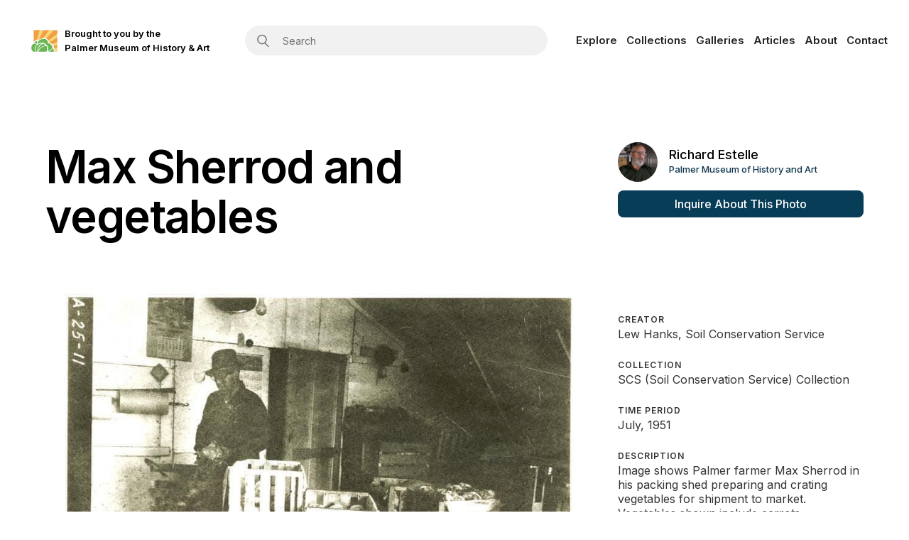

--- FILE ---
content_type: text/html
request_url: https://www.mvhphotoproject.org/artifacts/max-sherrod-and-vegetables
body_size: 5643
content:
<!DOCTYPE html><!-- Last Published: Sat Jan 13 2024 01:49:39 GMT+0000 (Coordinated Universal Time) --><html data-wf-domain="www.mvhphotoproject.org" data-wf-page="5ec46427d1b75e8453f1b7c3" data-wf-site="5ebc576a6ce2503184f8aff8" lang="en" data-wf-collection="5ec46427d1b75e65b0f1b7c1" data-wf-item-slug="max-sherrod-and-vegetables"><head><meta charset="utf-8"/><title>Max Sherrod and vegetables - Matanuska Valley Historical Photo Project</title><meta content="Image shows Palmer farmer Max Sherrod in his packing shed preparing and crating vegetables for shipment to market.  Vegetables shown include carrots, cauliflower, and lettuce.  This produce was grown with the aid of irrigation. •  SCS (Soil Conservation Service) Collection • Men" name="description"/><meta content="Max Sherrod and vegetables - Matanuska Valley Historical Photo Project" property="og:title"/><meta content="Image shows Palmer farmer Max Sherrod in his packing shed preparing and crating vegetables for shipment to market.  Vegetables shown include carrots, cauliflower, and lettuce.  This produce was grown with the aid of irrigation. •  SCS (Soil Conservation Service) Collection • Men" property="og:description"/><meta content="https://cdn.prod.website-files.com/5ec46426c637c2237b8c2990/653c558578081ab6c5f5397f_cbcaxcue4xdxlsdwh9kl.jpeg" property="og:image"/><meta content="Max Sherrod and vegetables - Matanuska Valley Historical Photo Project" property="twitter:title"/><meta content="Image shows Palmer farmer Max Sherrod in his packing shed preparing and crating vegetables for shipment to market.  Vegetables shown include carrots, cauliflower, and lettuce.  This produce was grown with the aid of irrigation. •  SCS (Soil Conservation Service) Collection • Men" property="twitter:description"/><meta content="https://cdn.prod.website-files.com/5ec46426c637c2237b8c2990/653c558578081ab6c5f5397f_cbcaxcue4xdxlsdwh9kl.jpeg" property="twitter:image"/><meta property="og:type" content="website"/><meta content="summary_large_image" name="twitter:card"/><meta content="width=device-width, initial-scale=1" name="viewport"/><link href="https://assets-global.website-files.com/5ebc576a6ce2503184f8aff8/css/palmer-museum-of-history-art.webflow.c63880ec2.css" rel="stylesheet" type="text/css"/><link href="https://fonts.googleapis.com" rel="preconnect"/><link href="https://fonts.gstatic.com" rel="preconnect" crossorigin="anonymous"/><script src="https://ajax.googleapis.com/ajax/libs/webfont/1.6.26/webfont.js" type="text/javascript"></script><script type="text/javascript">WebFont.load({  google: {    families: ["Inter:100,200,300,regular,500,600,700,800,900"]  }});</script><script type="text/javascript">!function(o,c){var n=c.documentElement,t=" w-mod-";n.className+=t+"js",("ontouchstart"in o||o.DocumentTouch&&c instanceof DocumentTouch)&&(n.className+=t+"touch")}(window,document);</script><link href="https://cdn.prod.website-files.com/5ebc576a6ce2503184f8aff8/5f03a037fa428ffbdefeec4b_Group%2047.jpg" rel="shortcut icon" type="image/x-icon"/><link href="https://cdn.prod.website-files.com/5ebc576a6ce2503184f8aff8/5f03a035435f77bf28c834a5_Group%2046.jpg" rel="apple-touch-icon"/><!-- Fathom - beautiful, simple website analytics -->
<script src="https://lion.lastfrontiermagazine.com/script.js" site="AWNNEMXI" defer></script>
<!-- / Fathom -->
</head><body><div data-collapse="medium" data-animation="default" data-duration="400" data-easing="ease" data-easing2="ease" role="banner" class="navbar-2 w-nav"><div class="div-block-26"><div class="div-block-30"><a href="/" class="div-block-27 w-inline-block"><img src="https://cdn.prod.website-files.com/5ebc576a6ce2503184f8aff8/5f0296042cbe905ac293ca9a_badge%20cropped-Museum-Logo-1.jpg" loading="lazy" sizes="(max-width: 479px) 37px, (max-width: 767px) 7vw, 37px" srcset="https://assets-global.website-files.com/5ebc576a6ce2503184f8aff8/5f0296042cbe905ac293ca9a_badge%20cropped-Museum-Logo-1-p-500.jpeg 500w, https://assets-global.website-files.com/5ebc576a6ce2503184f8aff8/5f0296042cbe905ac293ca9a_badge%20cropped-Museum-Logo-1.jpg 526w" alt="" class="image-18"/><div class="text-block-18">Brought to you by the <br/>Palmer Museum of History &amp; Art</div></a><div class="div-block-28"><form action="/search" class="search-2 w-form"><input class="search-input-2 w-input" maxlength="256" name="query" placeholder="Search" type="search" id="search" required=""/><input type="submit" class="search-button-2 w-button" value="Search"/></form></div><nav role="navigation" class="nav-menu w-nav-menu"><a href="/explore" class="nav-link w-nav-link">Explore</a><a href="/collections" class="nav-link w-nav-link">Collections</a><a href="/galleries" class="nav-link w-nav-link">Galleries</a><a href="/articles" class="nav-link w-nav-link">Articles</a><a href="/about" class="nav-link w-nav-link">About</a><a href="/contact" class="nav-link w-nav-link">Contact</a></nav><div class="w-nav-button"><div class="w-icon-nav-menu"></div></div></div></div></div><div class="section no-bottom header"><div class="flex-wrap"><div class="collection-title-wrap"><h1 class="h1-big no-padding">Max Sherrod and vegetables</h1></div><div class="contact-card"><div class="contact-info-wrap"><img alt="" src="https://cdn.prod.website-files.com/5ec46426c637c2237b8c2990/63e1809c7cc0b96a72439b84_8mFsbl-8IC3CnL55aPhruzMLBbZ29jcA8KzqJuWtcQY.png" class="image-7"/><div class="contact-name-wrap"><div class="text-block-8">Richard Estelle</div><div class="contact-title">Palmer Museum of History and Art</div></div></div><div><a href="#" class="contact-button alt w-condition-invisible w-button">Open Finding Aid</a><div class="contact-button w-embed"><a href="mailto:restelle@mtaonline.net?subject=Regarding Max Sherrod and vegetables&body=Title: Max Sherrod and vegetables%0D%0AEntry ID: Farming#21nx-SCS%0D%0AURL: https://mvhphotoproject.org/artifacts/max-sherrod-and-vegetables%0D%0APlease type your message below:" class="contact-button">Inquire About This Photo</a></div></div></div></div><div class="container w-container"></div></div><div class="section no-top"><div class="flex-wrap"><div class="div-block-17"><img id="rc-disable" alt="" src="https://cdn.prod.website-files.com/5ec46426c637c2237b8c2990/653c558578081ab6c5f5397f_cbcaxcue4xdxlsdwh9kl.jpeg" class="image-10"/></div><div class="div-block-14"><div class="div-block-24"><div class="artifact-detail-wrap"><div class="detail-label">Creator</div><p>Lew Hanks, Soil Conservation Service</p></div><div class="artifact-detail-wrap"><div class="detail-label">Collection</div><p>SCS (Soil Conservation Service) Collection</p></div><div class="artifact-detail-wrap"><div class="detail-label">Time Period</div><p>July, 1951</p></div><div class="artifact-detail-wrap"><div class="detail-label">Description</div><p>Image shows Palmer farmer Max Sherrod in his packing shed preparing and crating vegetables for shipment to market.  Vegetables shown include carrots, cauliflower, and lettuce.  This produce was grown with the aid of irrigation.</p></div><div class="artifact-detail-wrap"><div class="detail-label">Location</div><p>Palmer, Alaska</p></div><div class="artifact-detail-wrap"><div class="detail-label">Type</div><p>Black &amp; white paper print with negative, 4&quot; x 5&quot;</p></div><div class="artifact-detail-wrap"><div class="detail-label">ENTRY ID</div><p>Farming#21nx-SCS</p></div><div class="artifact-detail-wrap"><div class="detail-label">Keywords</div><div class="w-dyn-list"><div role="list" class="collection-list-2 w-dyn-items"><div role="listitem" class="collection-item-4 w-dyn-item"><a href="/keyword/men" class="link-block-2 w-inline-block"><p class="keyword-label">Men</p></a></div><div role="listitem" class="collection-item-4 w-dyn-item"><a href="/keyword/farming" class="link-block-2 w-inline-block"><p class="keyword-label">Farming</p></a></div><div role="listitem" class="collection-item-4 w-dyn-item"><a href="/keyword/crops" class="link-block-2 w-inline-block"><p class="keyword-label">Crops</p></a></div></div></div></div></div></div></div><div class="flex-wrap w-condition-invisible"><div class="div-block-23-copy"><h2 class="related-artifacts">See Also</h2><div class="collection-list-wrapper-2 w-dyn-list"><div class="w-dyn-empty"><div>No items found.</div></div></div></div></div></div><div class="section no-top bordered-top"><div class="flex-wrap vertical"><div class="div-block-23"><h2 class="similar-photos">More from the </h2><a href="/collection/scs-soil-conservation-service-collection" class="similar-photos collection-link">SCS (Soil Conservation Service) Collection</a></div><div class="collection-list-wrapper-2 w-dyn-list"><div role="list" class="more-collection-list w-dyn-items"><div role="listitem" class="collection-item-3 w-dyn-item"><a href="/artifacts/anchorage-air-view-1" class="link-block-4 w-inline-block"><img id="rc-disable" alt="" src="https://cdn.prod.website-files.com/5ec46426c637c2237b8c2990/653c5e04f66a7dfc9830e251_pesjg5llhd3auhvfqjjo.jpeg" class="image-12"/></a></div><div role="listitem" class="collection-item-3 w-dyn-item"><a href="/artifacts/anchorage-air-view-2" class="link-block-4 w-inline-block"><img id="rc-disable" alt="" src="https://cdn.prod.website-files.com/5ec46426c637c2237b8c2990/653c5f01320d8ffa08ed268f_ie6eumtd8xabmemeowgx.jpeg" class="image-12"/></a></div><div role="listitem" class="collection-item-3 w-dyn-item"><a href="/artifacts/colony-barns-6" class="link-block-4 w-inline-block"><img id="rc-disable" alt="" src="https://cdn.prod.website-files.com/5ec46426c637c2237b8c2990/680aab4c099129d597e594d5_goncz1xkoqolnxtrrrai.jpeg" class="image-12"/></a></div><div role="listitem" class="collection-item-3 w-dyn-item"><a href="/artifacts/colony-barns-7" class="link-block-4 w-inline-block"><img id="rc-disable" alt="" src="https://cdn.prod.website-files.com/5ec46426c637c2237b8c2990/680ad0d9aa4f096c1241cc71_jrnqlxospa07exe9dzj3.jpeg" class="image-12"/></a></div><div role="listitem" class="collection-item-3 w-dyn-item"><a href="/artifacts/colony-farm-47" class="link-block-4 w-inline-block"><img id="rc-disable" alt="" src="https://cdn.prod.website-files.com/5ec46426c637c2237b8c2990/681a86bd158531fc4345e7d6_bzjlzbtkprrc5mp9yxej.jpeg" class="image-12"/></a></div><div role="listitem" class="collection-item-3 w-dyn-item"><a href="/artifacts/colony-farm-5" class="link-block-4 w-inline-block"><img id="rc-disable" alt="" src="https://cdn.prod.website-files.com/5ec46426c637c2237b8c2990/653c577f2fd3081772fd0651_l5lzxcow6vgwjtu6mgb5.jpeg" class="image-12"/></a></div><div role="listitem" class="collection-item-3 w-dyn-item"><a href="/artifacts/erosion-control-1" class="link-block-4 w-inline-block"><img id="rc-disable" alt="" src="https://cdn.prod.website-files.com/5ec46426c637c2237b8c2990/653c50e3e9b4a9e65199334b_wsr6fts1ngmvaykoxijy.jpeg" class="image-12"/></a></div><div role="listitem" class="collection-item-3 w-dyn-item"><a href="/artifacts/experiment-farm-44" class="link-block-4 w-inline-block"><img id="rc-disable" alt="" src="https://cdn.prod.website-files.com/5ec46426c637c2237b8c2990/687ab73580a75cd4ae75a075_saslarybfnbslep7rlm8.jpeg" class="image-12"/></a></div><div role="listitem" class="collection-item-3 w-dyn-item"><a href="/artifacts/farm-15" class="link-block-4 w-inline-block"><img id="rc-disable" alt="" src="https://cdn.prod.website-files.com/5ec46426c637c2237b8c2990/653c547e2a90b4b21873b69b_zeiglgzj1q64gbivebpr.jpeg" class="image-12"/></a></div><div role="listitem" class="collection-item-3 w-dyn-item"><a href="/artifacts/farm-28" class="link-block-4 w-inline-block"><img id="rc-disable" alt="" src="https://cdn.prod.website-files.com/5ec46426c637c2237b8c2990/681bd69a0ffffbfb413a36bb_cl7qfqrhfzqqpzn92zuk.jpeg" class="image-12"/></a></div><div role="listitem" class="collection-item-3 w-dyn-item"><a href="/artifacts/farm-29" class="link-block-4 w-inline-block"><img id="rc-disable" alt="" src="https://cdn.prod.website-files.com/5ec46426c637c2237b8c2990/68829e657640c38cfca7097c_mkgm8hwgtvpkg8dedmap.jpeg" class="image-12"/></a></div><div role="listitem" class="collection-item-3 w-dyn-item"><a href="/artifacts/farm-30" class="link-block-4 w-inline-block"><img id="rc-disable" alt="" src="https://cdn.prod.website-files.com/5ec46426c637c2237b8c2990/6883e28666d9822ef9ccc674_jki3lfixwovvnd4xt048.jpeg" class="image-12"/></a></div><div role="listitem" class="collection-item-3 w-dyn-item"><a href="/artifacts/farm-31" class="link-block-4 w-inline-block"><img id="rc-disable" alt="" src="https://cdn.prod.website-files.com/5ec46426c637c2237b8c2990/6883e7e383b17dddd5938b5a_n4gvopu9nqqhqzc0bsu8.jpeg" class="image-12"/></a></div><div role="listitem" class="collection-item-3 w-dyn-item"><a href="/artifacts/farm-32" class="link-block-4 w-inline-block"><img id="rc-disable" alt="" src="https://cdn.prod.website-files.com/5ec46426c637c2237b8c2990/68841ac8ff026e1df9dfd8e6_tewoagqstvxrwsi6qgiw.jpeg" class="image-12"/></a></div><div role="listitem" class="collection-item-3 w-dyn-item"><a href="/artifacts/farm-33" class="link-block-4 w-inline-block"><img id="rc-disable" alt="" src="" class="image-12 w-dyn-bind-empty"/></a></div><div role="listitem" class="collection-item-3 w-dyn-item"><a href="/artifacts/farm-34" class="link-block-4 w-inline-block"><img id="rc-disable" alt="" src="https://cdn.prod.website-files.com/5ec46426c637c2237b8c2990/688947f3925919db06147e93_hzfuwdhjva7xzk5svtc1.jpeg" class="image-12"/></a></div><div role="listitem" class="collection-item-3 w-dyn-item"><a href="/artifacts/farm-5" class="link-block-4 w-inline-block"><img id="rc-disable" alt="" src="https://cdn.prod.website-files.com/5ec46426c637c2237b8c2990/653c53698807a393f3cfd226_n0xiwkb4wm5ibe0hh8ep.jpeg" class="image-12"/></a></div><div role="listitem" class="collection-item-3 w-dyn-item"><a href="/artifacts/farm-6" class="link-block-4 w-inline-block"><img id="rc-disable" alt="" src="https://cdn.prod.website-files.com/5ec46426c637c2237b8c2990/653c5aa6bc63a43b1cfeedef_umzgbtxosiaohs0yly6a.jpeg" class="image-12"/></a></div><div role="listitem" class="collection-item-3 w-dyn-item"><a href="/artifacts/farming-14" class="link-block-4 w-inline-block"><img id="rc-disable" alt="" src="https://cdn.prod.website-files.com/5ec46426c637c2237b8c2990/653c578240857b00f8cdd6ea_vrzdhytxeafylsrxzjgq.jpeg" class="image-12"/></a></div><div role="listitem" class="collection-item-3 w-dyn-item"><a href="/artifacts/farming-33-2c75c" class="link-block-4 w-inline-block"><img id="rc-disable" alt="" src="https://cdn.prod.website-files.com/5ec46426c637c2237b8c2990/688a94d41493602ba6e6d0cd_bofx9hgwxjjlwzamzgzw.jpeg" class="image-12"/></a></div><div role="listitem" class="collection-item-3 w-dyn-item"><a href="/artifacts/farming-34-d8d17" class="link-block-4 w-inline-block"><img id="rc-disable" alt="" src="https://cdn.prod.website-files.com/5ec46426c637c2237b8c2990/688be5eb29af16bb34a2b25d_reajddqqp0jkih4fpc7z.jpeg" class="image-12"/></a></div><div role="listitem" class="collection-item-3 w-dyn-item"><a href="/artifacts/farming-34-4b257" class="link-block-4 w-inline-block"><img id="rc-disable" alt="" src="https://cdn.prod.website-files.com/5ec46426c637c2237b8c2990/68927a49eed7edb4c1c63d14_da0hggx5ruvm0lk8mpyi.jpeg" class="image-12"/></a></div><div role="listitem" class="collection-item-3 w-dyn-item"><a href="/artifacts/farming-36-c51d9" class="link-block-4 w-inline-block"><img id="rc-disable" alt="" src="https://cdn.prod.website-files.com/5ec46426c637c2237b8c2990/68951c63c95a806d91e5fdd9_zdqwj514b58tazlwzlpd.jpeg" class="image-12"/></a></div><div role="listitem" class="collection-item-3 w-dyn-item"><a href="/artifacts/farming-38" class="link-block-4 w-inline-block"><img id="rc-disable" alt="" src="https://cdn.prod.website-files.com/5ec46426c637c2237b8c2990/689130cc64fa4082da8211a7_ssettkudqk269ppi2bkj.jpeg" class="image-12"/></a></div><div role="listitem" class="collection-item-3 w-dyn-item"><a href="/artifacts/grain-dryer" class="link-block-4 w-inline-block"><img id="rc-disable" alt="" src="https://cdn.prod.website-files.com/5ec46426c637c2237b8c2990/653c5671aa8a13e3fb7294cf_k0550gvzxf5cz9x7b8x2.jpeg" class="image-12"/></a></div><div role="listitem" class="collection-item-3 w-dyn-item"><a href="/artifacts/matanuska-valley-air-view-5" class="link-block-4 w-inline-block"><img id="rc-disable" alt="" src="https://cdn.prod.website-files.com/5ec46426c637c2237b8c2990/653c5de31c000e0f8cb9c592_fnv5deos0flph7wugome.jpeg" class="image-12"/></a></div><div role="listitem" class="collection-item-3 w-dyn-item"><a href="/artifacts/mine-3-independence" class="link-block-4 w-inline-block"><img id="rc-disable" alt="" src="https://cdn.prod.website-files.com/5ec46426c637c2237b8c2990/653c599334af9a950ecba9b4_ldvqbtadgu5t4vsotu1z.jpeg" class="image-12"/></a></div><div role="listitem" class="collection-item-3 w-dyn-item"><a href="/artifacts/palmer-air-view-8" class="link-block-4 w-inline-block"><img id="rc-disable" alt="" src="https://cdn.prod.website-files.com/5ec46426c637c2237b8c2990/653c512a6e297a4276476295_pkvk3lb2wowjh0qcjmza.jpeg" class="image-12"/></a></div><div role="listitem" class="collection-item-3 w-dyn-item"><a href="/artifacts/palmer-street-14" class="link-block-4 w-inline-block"><img id="rc-disable" alt="" src="https://cdn.prod.website-files.com/5ec46426c637c2237b8c2990/653c5cb3e9b4a9e651a38b53_vpzimddnicpz2h1ivtl1.jpeg" class="image-12"/></a></div><div role="listitem" class="collection-item-3 w-dyn-item"><a href="/artifacts/scs-personnel-1" class="link-block-4 w-inline-block"><img id="rc-disable" alt="" src="https://cdn.prod.website-files.com/5ec46426c637c2237b8c2990/653c52e7413034f6816e443f_xrho9nodwn9krbcdzsai.jpeg" class="image-12"/></a></div><div role="listitem" class="collection-item-3 w-dyn-item"><a href="/artifacts/scs-personnel-10" class="link-block-4 w-inline-block"><img id="rc-disable" alt="" src="https://cdn.prod.website-files.com/5ec46426c637c2237b8c2990/68250253de05fb0b6981d33e_fwmnf7m9dmtwxayxriwj.jpeg" class="image-12"/></a></div><div role="listitem" class="collection-item-3 w-dyn-item"><a href="/artifacts/scs-personnel-11" class="link-block-4 w-inline-block"><img id="rc-disable" alt="" src="https://cdn.prod.website-files.com/5ec46426c637c2237b8c2990/682512bc3e3a797aef708d71_qfdag3u4cllnr7yxrm4n.jpeg" class="image-12"/></a></div><div role="listitem" class="collection-item-3 w-dyn-item"><a href="/artifacts/scs-personnel-12" class="link-block-4 w-inline-block"><img id="rc-disable" alt="" src="https://cdn.prod.website-files.com/5ec46426c637c2237b8c2990/68252ee335cd839657fdbbb2_isdb2hxis7tlasttylrv.jpeg" class="image-12"/></a></div><div role="listitem" class="collection-item-3 w-dyn-item"><a href="/artifacts/scs-personnel-2" class="link-block-4 w-inline-block"><img id="rc-disable" alt="" src="https://cdn.prod.website-files.com/5ec46426c637c2237b8c2990/653c576036d081ec5088c305_vhbfcgvicziwi8u9wl1n.jpeg" class="image-12"/></a></div><div role="listitem" class="collection-item-3 w-dyn-item"><a href="/artifacts/scs-personnel-3" class="link-block-4 w-inline-block"><img id="rc-disable" alt="" src="https://cdn.prod.website-files.com/5ec46426c637c2237b8c2990/653c5db70a59211e4fdc84d4_yleayznzibfr72n50ti0.jpeg" class="image-12"/></a></div><div role="listitem" class="collection-item-3 w-dyn-item"><a href="/artifacts/scs-personnel-4" class="link-block-4 w-inline-block"><img id="rc-disable" alt="" src="https://cdn.prod.website-files.com/5ec46426c637c2237b8c2990/653c59a6d73997d3331462b3_j6it3chheq76hpji5bgh.jpeg" class="image-12"/></a></div><div role="listitem" class="collection-item-3 w-dyn-item"><a href="/artifacts/scs-personnel-5" class="link-block-4 w-inline-block"><img id="rc-disable" alt="" src="https://cdn.prod.website-files.com/5ec46426c637c2237b8c2990/653c50d3b1477d5b40f8055a_ly4busgjxm2yhybsr3j4.jpeg" class="image-12"/></a></div><div role="listitem" class="collection-item-3 w-dyn-item"><a href="/artifacts/scs-personnel-6" class="link-block-4 w-inline-block"><img id="rc-disable" alt="" src="https://cdn.prod.website-files.com/5ec46426c637c2237b8c2990/680bdb0a801dd555a6053faf_zc3xwserma0rxvf68xw1.jpeg" class="image-12"/></a></div><div role="listitem" class="collection-item-3 w-dyn-item"><a href="/artifacts/scs-personnel-7" class="link-block-4 w-inline-block"><img id="rc-disable" alt="" src="https://cdn.prod.website-files.com/5ec46426c637c2237b8c2990/681d384014471cde1031438c_wamnuvkakwgpajx0c4x9.jpeg" class="image-12"/></a></div><div role="listitem" class="collection-item-3 w-dyn-item"><a href="/artifacts/scs-personnel-8" class="link-block-4 w-inline-block"><img id="rc-disable" alt="" src="https://cdn.prod.website-files.com/5ec46426c637c2237b8c2990/681e72a6c7c01dfcd15f49e8_wbql57ou1rnpy5imfson.jpeg" class="image-12"/></a></div><div role="listitem" class="collection-item-3 w-dyn-item"><a href="/artifacts/scs-personnel-9" class="link-block-4 w-inline-block"><img id="rc-disable" alt="" src="https://cdn.prod.website-files.com/5ec46426c637c2237b8c2990/681e7817ae8924c062935992_aoaqmf5prxpifo8iwbil.jpeg" class="image-12"/></a></div><div role="listitem" class="collection-item-3 w-dyn-item"><a href="/artifacts/sawmill-3" class="link-block-4 w-inline-block"><img id="rc-disable" alt="" src="https://cdn.prod.website-files.com/5ec46426c637c2237b8c2990/653c516573cf2d18bd7760af_zxp9h6zeyjbaorkhhkx0.jpeg" class="image-12"/></a></div><div role="listitem" class="collection-item-3 w-dyn-item"><a href="/artifacts/sawmill-9" class="link-block-4 w-inline-block"><img id="rc-disable" alt="" src="https://cdn.prod.website-files.com/5ec46426c637c2237b8c2990/653c58e0e8a244fbb451d4a2_bvfzll3zizougugkaw4r.jpeg" class="image-12"/></a></div><div role="listitem" class="collection-item-3 w-dyn-item"><a href="/artifacts/ski-hill-1" class="link-block-4 w-inline-block"><img id="rc-disable" alt="" src="https://cdn.prod.website-files.com/5ec46426c637c2237b8c2990/687eb8866a680e779ce073e6_mrjpojp5h9oukputsp4t.jpeg" class="image-12"/></a></div><div role="listitem" class="collection-item-3 w-dyn-item"><a href="/artifacts/snow-survey-1" class="link-block-4 w-inline-block"><img id="rc-disable" alt="" src="https://cdn.prod.website-files.com/5ec46426c637c2237b8c2990/68279a56a3cc5f1b76582d2e_yuc7dx7icqwlxgoclci1.jpeg" class="image-12"/></a></div><div role="listitem" class="collection-item-3 w-dyn-item"><a href="/artifacts/snow-survey-2" class="link-block-4 w-inline-block"><img id="rc-disable" alt="" src="https://cdn.prod.website-files.com/5ec46426c637c2237b8c2990/6827b5b115bb286cff69d07c_ekkvc9aajzggk8gcg3f5.jpeg" class="image-12"/></a></div><div role="listitem" class="collection-item-3 w-dyn-item"><a href="/artifacts/snow-survey-3" class="link-block-4 w-inline-block"><img id="rc-disable" alt="" src="https://cdn.prod.website-files.com/5ec46426c637c2237b8c2990/682bb4a143c746960fbe952e_xexamijagqk0h077zltd.jpeg" class="image-12"/></a></div><div role="listitem" class="collection-item-3 w-dyn-item"><a href="/artifacts/snow-survey-4" class="link-block-4 w-inline-block"><img id="rc-disable" alt="" src="https://cdn.prod.website-files.com/5ec46426c637c2237b8c2990/682ccb948083d5c080bda22c_e3znvuhy0mv8fujqwoag.jpeg" class="image-12"/></a></div><div role="listitem" class="collection-item-3 w-dyn-item"><a href="/artifacts/snow-survey-5" class="link-block-4 w-inline-block"><img id="rc-disable" alt="" src="https://cdn.prod.website-files.com/5ec46426c637c2237b8c2990/682ce35f31caf3d66f67ac1a_hq1gtoy4oqdd6mekxx00.jpeg" class="image-12"/></a></div><div role="listitem" class="collection-item-3 w-dyn-item"><a href="/artifacts/snow-survey-6" class="link-block-4 w-inline-block"><img id="rc-disable" alt="" src="https://cdn.prod.website-files.com/5ec46426c637c2237b8c2990/682ced9ebc1671f78edf99d4_f38cnvm2fautfgi5zmio.jpeg" class="image-12"/></a></div><div role="listitem" class="collection-item-3 w-dyn-item"><a href="/artifacts/snow-survey-7" class="link-block-4 w-inline-block"><img id="rc-disable" alt="" src="https://cdn.prod.website-files.com/5ec46426c637c2237b8c2990/682cfbe44900d9b9c9da2926_tfvtw6tzjfltqnowczxl.jpeg" class="image-12"/></a></div><div role="listitem" class="collection-item-3 w-dyn-item"><a href="/artifacts/soil-erosion-1" class="link-block-4 w-inline-block"><img id="rc-disable" alt="" src="https://cdn.prod.website-files.com/5ec46426c637c2237b8c2990/653c554a8764e23b79d5e649_wumo4rjde7hyghnwkxfz.jpeg" class="image-12"/></a></div><div role="listitem" class="collection-item-3 w-dyn-item"><a href="/artifacts/soil-erosion-3" class="link-block-4 w-inline-block"><img id="rc-disable" alt="" src="https://cdn.prod.website-files.com/5ec46426c637c2237b8c2990/681a54542b5b3a74da3c4b3a_pqriqdczzfrcewsfznpm.jpeg" class="image-12"/></a></div><div role="listitem" class="collection-item-3 w-dyn-item"><a href="/artifacts/soil-erosion-4" class="link-block-4 w-inline-block"><img id="rc-disable" alt="" src="https://cdn.prod.website-files.com/5ec46426c637c2237b8c2990/681a5e022e87f2a0f42f3a96_vpns1cd4fpmc1req0tjx.jpeg" class="image-12"/></a></div><div role="listitem" class="collection-item-3 w-dyn-item"><a href="/artifacts/soil-erosion-5" class="link-block-4 w-inline-block"><img id="rc-disable" alt="" src="https://cdn.prod.website-files.com/5ec46426c637c2237b8c2990/681a6839eb04a86d5c316083_lo2c7mcsqydlbt0bsk4b.jpeg" class="image-12"/></a></div><div role="listitem" class="collection-item-3 w-dyn-item"><a href="/artifacts/soil-erosion-6" class="link-block-4 w-inline-block"><img id="rc-disable" alt="" src="https://cdn.prod.website-files.com/5ec46426c637c2237b8c2990/653c5991e8a244fbb4528908_c1angep4jgyrl37nkrvp.jpeg" class="image-12"/></a></div><div role="listitem" class="collection-item-3 w-dyn-item"><a href="/artifacts/sprinkler-irrigation" class="link-block-4 w-inline-block"><img id="rc-disable" alt="" src="https://cdn.prod.website-files.com/5ec46426c637c2237b8c2990/653c5caad7f8dc14fd06840b_ikr7j7shmqo4yqiui2ee.jpeg" class="image-12"/></a></div></div></div></div><div class="container w-container"></div></div><div class="section"><div class="container w-container"><div class="flex-wrap vertical"><h1 class="heading-4">Explore the Rich History of the Matanuska Valley</h1><form action="/search" class="search w-form"><input class="search-input w-input" maxlength="256" name="query" placeholder="Search for images" type="search" id="search" required=""/><input type="submit" class="search-button w-button" value=""/></form></div></div></div><div class="div-block-22"><div class="text-block-13">This project is made possible by</div><img src="https://cdn.prod.website-files.com/5ebc576a6ce2503184f8aff8/5efe585b8f16ed245ca0de2b_svgexport-2.svg" width="221" alt="" class="image-14"/></div><div class="footer"><div class="footer-column"><ul role="list" class="list w-list-unstyled"><li class="list-item"><a href="/explore" class="link">Home</a></li></ul></div><div class="footer-column"><ul role="list" class="list w-list-unstyled"><li class="list-item"><a href="/collections" class="link">Collections</a></li></ul></div><div class="footer-column"><ul role="list" class="list w-list-unstyled"><li class="list-item"><a href="/galleries" class="link">Gallery</a></li></ul></div><div class="footer-column"><ul role="list" class="list w-list-unstyled"><li class="list-item"><a href="/articles" class="link">Articles</a></li></ul></div><div class="footer-column"><ul role="list" class="list w-list-unstyled"><li class="list-item"><a href="/about" class="link">About</a></li></ul></div><div class="footer-column"><ul role="list" class="list w-list-unstyled"><li class="list-item"><a href="/contact" class="link">Contact</a></li></ul></div></div><script src="https://d3e54v103j8qbb.cloudfront.net/js/jquery-3.5.1.min.dc5e7f18c8.js?site=5ebc576a6ce2503184f8aff8" type="text/javascript" integrity="sha256-9/aliU8dGd2tb6OSsuzixeV4y/faTqgFtohetphbbj0=" crossorigin="anonymous"></script><script src="https://assets-global.website-files.com/5ebc576a6ce2503184f8aff8/js/webflow.dea4c438a.js" type="text/javascript"></script><script>
$('#rc-disable').bind('contextmenu', function(e) {
    return false;
});
</script><script>
$('#rc-disable').bind('contextmenu', function(e) {
    return false;
});
</script></body></html>

--- FILE ---
content_type: text/css
request_url: https://assets-global.website-files.com/5ebc576a6ce2503184f8aff8/css/palmer-museum-of-history-art.webflow.c63880ec2.css
body_size: 14723
content:
html {
  -ms-text-size-adjust: 100%;
  -webkit-text-size-adjust: 100%;
  font-family: sans-serif;
}

body {
  margin: 0;
}

article, aside, details, figcaption, figure, footer, header, hgroup, main, menu, nav, section, summary {
  display: block;
}

audio, canvas, progress, video {
  vertical-align: baseline;
  display: inline-block;
}

audio:not([controls]) {
  height: 0;
  display: none;
}

[hidden], template {
  display: none;
}

a {
  background-color: rgba(0, 0, 0, 0);
}

a:active, a:hover {
  outline: 0;
}

abbr[title] {
  border-bottom: 1px dotted;
}

b, strong {
  font-weight: bold;
}

dfn {
  font-style: italic;
}

h1 {
  margin: .67em 0;
  font-size: 2em;
}

mark {
  color: #000;
  background: #ff0;
}

small {
  font-size: 80%;
}

sub, sup {
  vertical-align: baseline;
  font-size: 75%;
  line-height: 0;
  position: relative;
}

sup {
  top: -.5em;
}

sub {
  bottom: -.25em;
}

img {
  border: 0;
}

svg:not(:root) {
  overflow: hidden;
}

figure {
  margin: 1em 40px;
}

hr {
  box-sizing: content-box;
  height: 0;
}

pre {
  overflow: auto;
}

code, kbd, pre, samp {
  font-family: monospace;
  font-size: 1em;
}

button, input, optgroup, select, textarea {
  color: inherit;
  font: inherit;
  margin: 0;
}

button {
  overflow: visible;
}

button, select {
  text-transform: none;
}

button, html input[type="button"], input[type="reset"] {
  -webkit-appearance: button;
  cursor: pointer;
}

button[disabled], html input[disabled] {
  cursor: default;
}

button::-moz-focus-inner, input::-moz-focus-inner {
  border: 0;
  padding: 0;
}

input {
  line-height: normal;
}

input[type="checkbox"], input[type="radio"] {
  box-sizing: border-box;
  padding: 0;
}

input[type="number"]::-webkit-inner-spin-button, input[type="number"]::-webkit-outer-spin-button {
  height: auto;
}

input[type="search"] {
  -webkit-appearance: none;
}

input[type="search"]::-webkit-search-cancel-button, input[type="search"]::-webkit-search-decoration {
  -webkit-appearance: none;
}

fieldset {
  border: 1px solid silver;
  margin: 0 2px;
  padding: .35em .625em .75em;
}

legend {
  border: 0;
  padding: 0;
}

textarea {
  overflow: auto;
}

optgroup {
  font-weight: bold;
}

table {
  border-collapse: collapse;
  border-spacing: 0;
}

td, th {
  padding: 0;
}

@font-face {
  font-family: webflow-icons;
  src: url("[data-uri]") format("truetype");
  font-weight: normal;
  font-style: normal;
}

[class^="w-icon-"], [class*=" w-icon-"] {
  speak: none;
  font-variant: normal;
  text-transform: none;
  -webkit-font-smoothing: antialiased;
  -moz-osx-font-smoothing: grayscale;
  font-style: normal;
  font-weight: normal;
  line-height: 1;
  font-family: webflow-icons !important;
}

.w-icon-slider-right:before {
  content: "";
}

.w-icon-slider-left:before {
  content: "";
}

.w-icon-nav-menu:before {
  content: "";
}

.w-icon-arrow-down:before, .w-icon-dropdown-toggle:before {
  content: "";
}

.w-icon-file-upload-remove:before {
  content: "";
}

.w-icon-file-upload-icon:before {
  content: "";
}

* {
  box-sizing: border-box;
}

html {
  height: 100%;
}

body {
  min-height: 100%;
  color: #333;
  background-color: #fff;
  margin: 0;
  font-family: Arial, sans-serif;
  font-size: 14px;
  line-height: 20px;
}

img {
  max-width: 100%;
  vertical-align: middle;
  display: inline-block;
}

html.w-mod-touch * {
  background-attachment: scroll !important;
}

.w-block {
  display: block;
}

.w-inline-block {
  max-width: 100%;
  display: inline-block;
}

.w-clearfix:before, .w-clearfix:after {
  content: " ";
  grid-area: 1 / 1 / 2 / 2;
  display: table;
}

.w-clearfix:after {
  clear: both;
}

.w-hidden {
  display: none;
}

.w-button {
  color: #fff;
  line-height: inherit;
  cursor: pointer;
  background-color: #3898ec;
  border: 0;
  border-radius: 0;
  padding: 9px 15px;
  text-decoration: none;
  display: inline-block;
}

input.w-button {
  -webkit-appearance: button;
}

html[data-w-dynpage] [data-w-cloak] {
  color: rgba(0, 0, 0, 0) !important;
}

.w-code-block {
  margin: unset;
}

.w-webflow-badge, .w-webflow-badge * {
  z-index: auto;
  visibility: visible;
  box-sizing: border-box;
  width: auto;
  height: auto;
  max-height: none;
  max-width: none;
  min-height: 0;
  min-width: 0;
  float: none;
  clear: none;
  box-shadow: none;
  opacity: 1;
  direction: ltr;
  font-family: inherit;
  font-weight: inherit;
  color: inherit;
  font-size: inherit;
  line-height: inherit;
  font-style: inherit;
  font-variant: inherit;
  text-align: inherit;
  letter-spacing: inherit;
  -webkit-text-decoration: inherit;
  text-decoration: inherit;
  text-indent: 0;
  text-transform: inherit;
  text-shadow: none;
  font-smoothing: auto;
  vertical-align: baseline;
  cursor: inherit;
  white-space: inherit;
  word-break: normal;
  word-spacing: normal;
  word-wrap: normal;
  background: none;
  border: 0 rgba(0, 0, 0, 0);
  border-radius: 0;
  margin: 0;
  padding: 0;
  list-style-type: disc;
  transition: none;
  display: block;
  position: static;
  top: auto;
  bottom: auto;
  left: auto;
  right: auto;
  overflow: visible;
  transform: none;
}

.w-webflow-badge {
  white-space: nowrap;
  cursor: pointer;
  box-shadow: 0 0 0 1px rgba(0, 0, 0, .1), 0 1px 3px rgba(0, 0, 0, .1);
  visibility: visible !important;
  z-index: 2147483647 !important;
  color: #aaadb0 !important;
  opacity: 1 !important;
  width: auto !important;
  height: auto !important;
  background-color: #fff !important;
  border-radius: 3px !important;
  margin: 0 !important;
  padding: 6px !important;
  font-size: 12px !important;
  line-height: 14px !important;
  text-decoration: none !important;
  display: inline-block !important;
  position: fixed !important;
  top: auto !important;
  bottom: 12px !important;
  left: auto !important;
  right: 12px !important;
  overflow: visible !important;
  transform: none !important;
}

.w-webflow-badge > img {
  visibility: visible !important;
  opacity: 1 !important;
  vertical-align: middle !important;
  display: inline-block !important;
}

h1, h2, h3, h4, h5, h6 {
  margin-bottom: 10px;
  font-weight: bold;
}

h1 {
  margin-top: 20px;
  font-size: 38px;
  line-height: 44px;
}

h2 {
  margin-top: 20px;
  font-size: 32px;
  line-height: 36px;
}

h3 {
  margin-top: 20px;
  font-size: 24px;
  line-height: 30px;
}

h4 {
  margin-top: 10px;
  font-size: 18px;
  line-height: 24px;
}

h5 {
  margin-top: 10px;
  font-size: 14px;
  line-height: 20px;
}

h6 {
  margin-top: 10px;
  font-size: 12px;
  line-height: 18px;
}

p {
  margin-top: 0;
  margin-bottom: 10px;
}

blockquote {
  border-left: 5px solid #e2e2e2;
  margin: 0 0 10px;
  padding: 10px 20px;
  font-size: 18px;
  line-height: 22px;
}

figure {
  margin: 0 0 10px;
}

figcaption {
  text-align: center;
  margin-top: 5px;
}

ul, ol {
  margin-top: 0;
  margin-bottom: 10px;
  padding-left: 40px;
}

.w-list-unstyled {
  padding-left: 0;
  list-style: none;
}

.w-embed:before, .w-embed:after {
  content: " ";
  grid-area: 1 / 1 / 2 / 2;
  display: table;
}

.w-embed:after {
  clear: both;
}

.w-video {
  width: 100%;
  padding: 0;
  position: relative;
}

.w-video iframe, .w-video object, .w-video embed {
  width: 100%;
  height: 100%;
  border: none;
  position: absolute;
  top: 0;
  left: 0;
}

fieldset {
  border: 0;
  margin: 0;
  padding: 0;
}

button, [type="button"], [type="reset"] {
  cursor: pointer;
  -webkit-appearance: button;
  border: 0;
}

.w-form {
  margin: 0 0 15px;
}

.w-form-done {
  text-align: center;
  background-color: #ddd;
  padding: 20px;
  display: none;
}

.w-form-fail {
  background-color: #ffdede;
  margin-top: 10px;
  padding: 10px;
  display: none;
}

label {
  margin-bottom: 5px;
  font-weight: bold;
  display: block;
}

.w-input, .w-select {
  width: 100%;
  height: 38px;
  color: #333;
  vertical-align: middle;
  background-color: #fff;
  border: 1px solid #ccc;
  margin-bottom: 10px;
  padding: 8px 12px;
  font-size: 14px;
  line-height: 1.42857;
  display: block;
}

.w-input:-moz-placeholder, .w-select:-moz-placeholder {
  color: #999;
}

.w-input::-moz-placeholder, .w-select::-moz-placeholder {
  color: #999;
  opacity: 1;
}

.w-input::-webkit-input-placeholder, .w-select::-webkit-input-placeholder {
  color: #999;
}

.w-input:focus, .w-select:focus {
  border-color: #3898ec;
  outline: 0;
}

.w-input[disabled], .w-select[disabled], .w-input[readonly], .w-select[readonly], fieldset[disabled] .w-input, fieldset[disabled] .w-select {
  cursor: not-allowed;
}

.w-input[disabled]:not(.w-input-disabled), .w-select[disabled]:not(.w-input-disabled), .w-input[readonly], .w-select[readonly], fieldset[disabled]:not(.w-input-disabled) .w-input, fieldset[disabled]:not(.w-input-disabled) .w-select {
  background-color: #eee;
}

textarea.w-input, textarea.w-select {
  height: auto;
}

.w-select {
  background-color: #f3f3f3;
}

.w-select[multiple] {
  height: auto;
}

.w-form-label {
  cursor: pointer;
  margin-bottom: 0;
  font-weight: normal;
  display: inline-block;
}

.w-radio {
  margin-bottom: 5px;
  padding-left: 20px;
  display: block;
}

.w-radio:before, .w-radio:after {
  content: " ";
  grid-area: 1 / 1 / 2 / 2;
  display: table;
}

.w-radio:after {
  clear: both;
}

.w-radio-input {
  float: left;
  margin: 3px 0 0 -20px;
  line-height: normal;
}

.w-file-upload {
  margin-bottom: 10px;
  display: block;
}

.w-file-upload-input {
  width: .1px;
  height: .1px;
  opacity: 0;
  z-index: -100;
  position: absolute;
  overflow: hidden;
}

.w-file-upload-default, .w-file-upload-uploading, .w-file-upload-success {
  color: #333;
  display: inline-block;
}

.w-file-upload-error {
  margin-top: 10px;
  display: block;
}

.w-file-upload-default.w-hidden, .w-file-upload-uploading.w-hidden, .w-file-upload-error.w-hidden, .w-file-upload-success.w-hidden {
  display: none;
}

.w-file-upload-uploading-btn {
  cursor: pointer;
  background-color: #fafafa;
  border: 1px solid #ccc;
  margin: 0;
  padding: 8px 12px;
  font-size: 14px;
  font-weight: normal;
  display: flex;
}

.w-file-upload-file {
  background-color: #fafafa;
  border: 1px solid #ccc;
  flex-grow: 1;
  justify-content: space-between;
  margin: 0;
  padding: 8px 9px 8px 11px;
  display: flex;
}

.w-file-upload-file-name {
  font-size: 14px;
  font-weight: normal;
  display: block;
}

.w-file-remove-link {
  width: auto;
  height: auto;
  cursor: pointer;
  margin-top: 3px;
  margin-left: 10px;
  padding: 3px;
  display: block;
}

.w-icon-file-upload-remove {
  margin: auto;
  font-size: 10px;
}

.w-file-upload-error-msg {
  color: #ea384c;
  padding: 2px 0;
  display: inline-block;
}

.w-file-upload-info {
  padding: 0 12px;
  line-height: 38px;
  display: inline-block;
}

.w-file-upload-label {
  cursor: pointer;
  background-color: #fafafa;
  border: 1px solid #ccc;
  margin: 0;
  padding: 8px 12px;
  font-size: 14px;
  font-weight: normal;
  display: inline-block;
}

.w-icon-file-upload-icon, .w-icon-file-upload-uploading {
  width: 20px;
  margin-right: 8px;
  display: inline-block;
}

.w-icon-file-upload-uploading {
  height: 20px;
}

.w-container {
  max-width: 940px;
  margin-left: auto;
  margin-right: auto;
}

.w-container:before, .w-container:after {
  content: " ";
  grid-area: 1 / 1 / 2 / 2;
  display: table;
}

.w-container:after {
  clear: both;
}

.w-container .w-row {
  margin-left: -10px;
  margin-right: -10px;
}

.w-row:before, .w-row:after {
  content: " ";
  grid-area: 1 / 1 / 2 / 2;
  display: table;
}

.w-row:after {
  clear: both;
}

.w-row .w-row {
  margin-left: 0;
  margin-right: 0;
}

.w-col {
  float: left;
  width: 100%;
  min-height: 1px;
  padding-left: 10px;
  padding-right: 10px;
  position: relative;
}

.w-col .w-col {
  padding-left: 0;
  padding-right: 0;
}

.w-col-1 {
  width: 8.33333%;
}

.w-col-2 {
  width: 16.6667%;
}

.w-col-3 {
  width: 25%;
}

.w-col-4 {
  width: 33.3333%;
}

.w-col-5 {
  width: 41.6667%;
}

.w-col-6 {
  width: 50%;
}

.w-col-7 {
  width: 58.3333%;
}

.w-col-8 {
  width: 66.6667%;
}

.w-col-9 {
  width: 75%;
}

.w-col-10 {
  width: 83.3333%;
}

.w-col-11 {
  width: 91.6667%;
}

.w-col-12 {
  width: 100%;
}

.w-hidden-main {
  display: none !important;
}

@media screen and (max-width: 991px) {
  .w-container {
    max-width: 728px;
  }

  .w-hidden-main {
    display: inherit !important;
  }

  .w-hidden-medium {
    display: none !important;
  }

  .w-col-medium-1 {
    width: 8.33333%;
  }

  .w-col-medium-2 {
    width: 16.6667%;
  }

  .w-col-medium-3 {
    width: 25%;
  }

  .w-col-medium-4 {
    width: 33.3333%;
  }

  .w-col-medium-5 {
    width: 41.6667%;
  }

  .w-col-medium-6 {
    width: 50%;
  }

  .w-col-medium-7 {
    width: 58.3333%;
  }

  .w-col-medium-8 {
    width: 66.6667%;
  }

  .w-col-medium-9 {
    width: 75%;
  }

  .w-col-medium-10 {
    width: 83.3333%;
  }

  .w-col-medium-11 {
    width: 91.6667%;
  }

  .w-col-medium-12 {
    width: 100%;
  }

  .w-col-stack {
    width: 100%;
    left: auto;
    right: auto;
  }
}

@media screen and (max-width: 767px) {
  .w-hidden-main, .w-hidden-medium {
    display: inherit !important;
  }

  .w-hidden-small {
    display: none !important;
  }

  .w-row, .w-container .w-row {
    margin-left: 0;
    margin-right: 0;
  }

  .w-col {
    width: 100%;
    left: auto;
    right: auto;
  }

  .w-col-small-1 {
    width: 8.33333%;
  }

  .w-col-small-2 {
    width: 16.6667%;
  }

  .w-col-small-3 {
    width: 25%;
  }

  .w-col-small-4 {
    width: 33.3333%;
  }

  .w-col-small-5 {
    width: 41.6667%;
  }

  .w-col-small-6 {
    width: 50%;
  }

  .w-col-small-7 {
    width: 58.3333%;
  }

  .w-col-small-8 {
    width: 66.6667%;
  }

  .w-col-small-9 {
    width: 75%;
  }

  .w-col-small-10 {
    width: 83.3333%;
  }

  .w-col-small-11 {
    width: 91.6667%;
  }

  .w-col-small-12 {
    width: 100%;
  }
}

@media screen and (max-width: 479px) {
  .w-container {
    max-width: none;
  }

  .w-hidden-main, .w-hidden-medium, .w-hidden-small {
    display: inherit !important;
  }

  .w-hidden-tiny {
    display: none !important;
  }

  .w-col {
    width: 100%;
  }

  .w-col-tiny-1 {
    width: 8.33333%;
  }

  .w-col-tiny-2 {
    width: 16.6667%;
  }

  .w-col-tiny-3 {
    width: 25%;
  }

  .w-col-tiny-4 {
    width: 33.3333%;
  }

  .w-col-tiny-5 {
    width: 41.6667%;
  }

  .w-col-tiny-6 {
    width: 50%;
  }

  .w-col-tiny-7 {
    width: 58.3333%;
  }

  .w-col-tiny-8 {
    width: 66.6667%;
  }

  .w-col-tiny-9 {
    width: 75%;
  }

  .w-col-tiny-10 {
    width: 83.3333%;
  }

  .w-col-tiny-11 {
    width: 91.6667%;
  }

  .w-col-tiny-12 {
    width: 100%;
  }
}

.w-widget {
  position: relative;
}

.w-widget-map {
  width: 100%;
  height: 400px;
}

.w-widget-map label {
  width: auto;
  display: inline;
}

.w-widget-map img {
  max-width: inherit;
}

.w-widget-map .gm-style-iw {
  text-align: center;
}

.w-widget-map .gm-style-iw > button {
  display: none !important;
}

.w-widget-twitter {
  overflow: hidden;
}

.w-widget-twitter-count-shim {
  vertical-align: top;
  width: 28px;
  height: 20px;
  text-align: center;
  background: #fff;
  border: 1px solid #758696;
  border-radius: 3px;
  display: inline-block;
  position: relative;
}

.w-widget-twitter-count-shim * {
  pointer-events: none;
  -webkit-user-select: none;
  -ms-user-select: none;
  user-select: none;
}

.w-widget-twitter-count-shim .w-widget-twitter-count-inner {
  text-align: center;
  color: #999;
  font-family: serif;
  font-size: 15px;
  line-height: 12px;
  position: relative;
}

.w-widget-twitter-count-shim .w-widget-twitter-count-clear {
  display: block;
  position: relative;
}

.w-widget-twitter-count-shim.w--large {
  width: 36px;
  height: 28px;
}

.w-widget-twitter-count-shim.w--large .w-widget-twitter-count-inner {
  font-size: 18px;
  line-height: 18px;
}

.w-widget-twitter-count-shim:not(.w--vertical) {
  margin-left: 5px;
  margin-right: 8px;
}

.w-widget-twitter-count-shim:not(.w--vertical).w--large {
  margin-left: 6px;
}

.w-widget-twitter-count-shim:not(.w--vertical):before, .w-widget-twitter-count-shim:not(.w--vertical):after {
  content: " ";
  height: 0;
  width: 0;
  pointer-events: none;
  border: solid rgba(0, 0, 0, 0);
  position: absolute;
  top: 50%;
  left: 0;
}

.w-widget-twitter-count-shim:not(.w--vertical):before {
  border-width: 4px;
  border-color: rgba(117, 134, 150, 0) #5d6c7b rgba(117, 134, 150, 0) rgba(117, 134, 150, 0);
  margin-top: -4px;
  margin-left: -9px;
}

.w-widget-twitter-count-shim:not(.w--vertical).w--large:before {
  border-width: 5px;
  margin-top: -5px;
  margin-left: -10px;
}

.w-widget-twitter-count-shim:not(.w--vertical):after {
  border-width: 4px;
  border-color: rgba(255, 255, 255, 0) #fff rgba(255, 255, 255, 0) rgba(255, 255, 255, 0);
  margin-top: -4px;
  margin-left: -8px;
}

.w-widget-twitter-count-shim:not(.w--vertical).w--large:after {
  border-width: 5px;
  margin-top: -5px;
  margin-left: -9px;
}

.w-widget-twitter-count-shim.w--vertical {
  width: 61px;
  height: 33px;
  margin-bottom: 8px;
}

.w-widget-twitter-count-shim.w--vertical:before, .w-widget-twitter-count-shim.w--vertical:after {
  content: " ";
  height: 0;
  width: 0;
  pointer-events: none;
  border: solid rgba(0, 0, 0, 0);
  position: absolute;
  top: 100%;
  left: 50%;
}

.w-widget-twitter-count-shim.w--vertical:before {
  border-width: 5px;
  border-color: #5d6c7b rgba(117, 134, 150, 0) rgba(117, 134, 150, 0);
  margin-left: -5px;
}

.w-widget-twitter-count-shim.w--vertical:after {
  border-width: 4px;
  border-color: #fff rgba(255, 255, 255, 0) rgba(255, 255, 255, 0);
  margin-left: -4px;
}

.w-widget-twitter-count-shim.w--vertical .w-widget-twitter-count-inner {
  font-size: 18px;
  line-height: 22px;
}

.w-widget-twitter-count-shim.w--vertical.w--large {
  width: 76px;
}

.w-background-video {
  height: 500px;
  color: #fff;
  position: relative;
  overflow: hidden;
}

.w-background-video > video {
  width: 100%;
  height: 100%;
  object-fit: cover;
  z-index: -100;
  background-position: 50%;
  background-size: cover;
  margin: auto;
  position: absolute;
  top: -100%;
  bottom: -100%;
  left: -100%;
  right: -100%;
}

.w-background-video > video::-webkit-media-controls-start-playback-button {
  -webkit-appearance: none;
  display: none !important;
}

.w-background-video--control {
  background-color: rgba(0, 0, 0, 0);
  padding: 0;
  position: absolute;
  bottom: 1em;
  right: 1em;
}

.w-background-video--control > [hidden] {
  display: none !important;
}

.w-slider {
  height: 300px;
  text-align: center;
  clear: both;
  -webkit-tap-highlight-color: rgba(0, 0, 0, 0);
  tap-highlight-color: rgba(0, 0, 0, 0);
  background: #ddd;
  position: relative;
}

.w-slider-mask {
  z-index: 1;
  height: 100%;
  white-space: nowrap;
  display: block;
  position: relative;
  left: 0;
  right: 0;
  overflow: hidden;
}

.w-slide {
  vertical-align: top;
  width: 100%;
  height: 100%;
  white-space: normal;
  text-align: left;
  display: inline-block;
  position: relative;
}

.w-slider-nav {
  z-index: 2;
  height: 40px;
  text-align: center;
  -webkit-tap-highlight-color: rgba(0, 0, 0, 0);
  tap-highlight-color: rgba(0, 0, 0, 0);
  margin: auto;
  padding-top: 10px;
  position: absolute;
  top: auto;
  bottom: 0;
  left: 0;
  right: 0;
}

.w-slider-nav.w-round > div {
  border-radius: 100%;
}

.w-slider-nav.w-num > div {
  width: auto;
  height: auto;
  font-size: inherit;
  line-height: inherit;
  padding: .2em .5em;
}

.w-slider-nav.w-shadow > div {
  box-shadow: 0 0 3px rgba(51, 51, 51, .4);
}

.w-slider-nav-invert {
  color: #fff;
}

.w-slider-nav-invert > div {
  background-color: rgba(34, 34, 34, .4);
}

.w-slider-nav-invert > div.w-active {
  background-color: #222;
}

.w-slider-dot {
  width: 1em;
  height: 1em;
  cursor: pointer;
  background-color: rgba(255, 255, 255, .4);
  margin: 0 3px .5em;
  transition: background-color .1s, color .1s;
  display: inline-block;
  position: relative;
}

.w-slider-dot.w-active {
  background-color: #fff;
}

.w-slider-dot:focus {
  outline: none;
  box-shadow: 0 0 0 2px #fff;
}

.w-slider-dot:focus.w-active {
  box-shadow: none;
}

.w-slider-arrow-left, .w-slider-arrow-right {
  width: 80px;
  cursor: pointer;
  color: #fff;
  -webkit-tap-highlight-color: rgba(0, 0, 0, 0);
  tap-highlight-color: rgba(0, 0, 0, 0);
  -webkit-user-select: none;
  -ms-user-select: none;
  user-select: none;
  margin: auto;
  font-size: 40px;
  position: absolute;
  top: 0;
  bottom: 0;
  left: 0;
  right: 0;
  overflow: hidden;
}

.w-slider-arrow-left [class^="w-icon-"], .w-slider-arrow-right [class^="w-icon-"], .w-slider-arrow-left [class*=" w-icon-"], .w-slider-arrow-right [class*=" w-icon-"] {
  position: absolute;
}

.w-slider-arrow-left:focus, .w-slider-arrow-right:focus {
  outline: 0;
}

.w-slider-arrow-left {
  z-index: 3;
  right: auto;
}

.w-slider-arrow-right {
  z-index: 4;
  left: auto;
}

.w-icon-slider-left, .w-icon-slider-right {
  width: 1em;
  height: 1em;
  margin: auto;
  top: 0;
  bottom: 0;
  left: 0;
  right: 0;
}

.w-slider-aria-label {
  clip: rect(0 0 0 0);
  height: 1px;
  width: 1px;
  border: 0;
  margin: -1px;
  padding: 0;
  position: absolute;
  overflow: hidden;
}

.w-slider-force-show {
  display: block !important;
}

.w-dropdown {
  text-align: left;
  z-index: 900;
  margin-left: auto;
  margin-right: auto;
  display: inline-block;
  position: relative;
}

.w-dropdown-btn, .w-dropdown-toggle, .w-dropdown-link {
  vertical-align: top;
  color: #222;
  text-align: left;
  white-space: nowrap;
  margin-left: auto;
  margin-right: auto;
  padding: 20px;
  text-decoration: none;
  position: relative;
}

.w-dropdown-toggle {
  -webkit-user-select: none;
  -ms-user-select: none;
  user-select: none;
  cursor: pointer;
  padding-right: 40px;
  display: inline-block;
}

.w-dropdown-toggle:focus {
  outline: 0;
}

.w-icon-dropdown-toggle {
  width: 1em;
  height: 1em;
  margin: auto 20px auto auto;
  position: absolute;
  top: 0;
  bottom: 0;
  right: 0;
}

.w-dropdown-list {
  min-width: 100%;
  background: #ddd;
  display: none;
  position: absolute;
}

.w-dropdown-list.w--open {
  display: block;
}

.w-dropdown-link {
  color: #222;
  padding: 10px 20px;
  display: block;
}

.w-dropdown-link.w--current {
  color: #0082f3;
}

.w-dropdown-link:focus {
  outline: 0;
}

@media screen and (max-width: 767px) {
  .w-nav-brand {
    padding-left: 10px;
  }
}

.w-lightbox-backdrop {
  cursor: auto;
  letter-spacing: normal;
  text-indent: 0;
  text-shadow: none;
  text-transform: none;
  visibility: visible;
  white-space: normal;
  word-break: normal;
  word-spacing: normal;
  word-wrap: normal;
  color: #fff;
  text-align: center;
  z-index: 2000;
  opacity: 0;
  -webkit-user-select: none;
  -moz-user-select: none;
  -webkit-tap-highlight-color: transparent;
  background: rgba(0, 0, 0, .9);
  outline: 0;
  font-family: Helvetica Neue, Helvetica, Ubuntu, Segoe UI, Verdana, sans-serif;
  font-size: 17px;
  font-style: normal;
  font-weight: 300;
  line-height: 1.2;
  list-style: disc;
  position: fixed;
  top: 0;
  bottom: 0;
  left: 0;
  right: 0;
  -webkit-transform: translate(0);
}

.w-lightbox-backdrop, .w-lightbox-container {
  height: 100%;
  -webkit-overflow-scrolling: touch;
  overflow: auto;
}

.w-lightbox-content {
  height: 100vh;
  position: relative;
  overflow: hidden;
}

.w-lightbox-view {
  width: 100vw;
  height: 100vh;
  opacity: 0;
  position: absolute;
}

.w-lightbox-view:before {
  content: "";
  height: 100vh;
}

.w-lightbox-group, .w-lightbox-group .w-lightbox-view, .w-lightbox-group .w-lightbox-view:before {
  height: 86vh;
}

.w-lightbox-frame, .w-lightbox-view:before {
  vertical-align: middle;
  display: inline-block;
}

.w-lightbox-figure {
  margin: 0;
  position: relative;
}

.w-lightbox-group .w-lightbox-figure {
  cursor: pointer;
}

.w-lightbox-img {
  width: auto;
  height: auto;
  max-width: none;
}

.w-lightbox-image {
  float: none;
  max-width: 100vw;
  max-height: 100vh;
  display: block;
}

.w-lightbox-group .w-lightbox-image {
  max-height: 86vh;
}

.w-lightbox-caption {
  text-align: left;
  text-overflow: ellipsis;
  white-space: nowrap;
  background: rgba(0, 0, 0, .4);
  padding: .5em 1em;
  position: absolute;
  bottom: 0;
  left: 0;
  right: 0;
  overflow: hidden;
}

.w-lightbox-embed {
  width: 100%;
  height: 100%;
  position: absolute;
  top: 0;
  bottom: 0;
  left: 0;
  right: 0;
}

.w-lightbox-control {
  width: 4em;
  cursor: pointer;
  background-position: center;
  background-repeat: no-repeat;
  background-size: 24px;
  transition: all .3s;
  position: absolute;
  top: 0;
}

.w-lightbox-left {
  background-image: url("[data-uri]");
  display: none;
  bottom: 0;
  left: 0;
}

.w-lightbox-right {
  background-image: url("[data-uri]");
  display: none;
  bottom: 0;
  right: 0;
}

.w-lightbox-close {
  height: 2.6em;
  background-image: url("[data-uri]");
  background-size: 18px;
  right: 0;
}

.w-lightbox-strip {
  white-space: nowrap;
  padding: 0 1vh;
  line-height: 0;
  position: absolute;
  bottom: 0;
  left: 0;
  right: 0;
  overflow-x: auto;
  overflow-y: hidden;
}

.w-lightbox-item {
  width: 10vh;
  box-sizing: content-box;
  cursor: pointer;
  padding: 2vh 1vh;
  display: inline-block;
  -webkit-transform: translate3d(0, 0, 0);
}

.w-lightbox-active {
  opacity: .3;
}

.w-lightbox-thumbnail {
  height: 10vh;
  background: #222;
  position: relative;
  overflow: hidden;
}

.w-lightbox-thumbnail-image {
  position: absolute;
  top: 0;
  left: 0;
}

.w-lightbox-thumbnail .w-lightbox-tall {
  width: 100%;
  top: 50%;
  transform: translate(0, -50%);
}

.w-lightbox-thumbnail .w-lightbox-wide {
  height: 100%;
  left: 50%;
  transform: translate(-50%);
}

.w-lightbox-spinner {
  box-sizing: border-box;
  width: 40px;
  height: 40px;
  border: 5px solid rgba(0, 0, 0, .4);
  border-radius: 50%;
  margin-top: -20px;
  margin-left: -20px;
  animation: .8s linear infinite spin;
  position: absolute;
  top: 50%;
  left: 50%;
}

.w-lightbox-spinner:after {
  content: "";
  border: 3px solid rgba(0, 0, 0, 0);
  border-bottom-color: #fff;
  border-radius: 50%;
  position: absolute;
  top: -4px;
  bottom: -4px;
  left: -4px;
  right: -4px;
}

.w-lightbox-hide {
  display: none;
}

.w-lightbox-noscroll {
  overflow: hidden;
}

@media (min-width: 768px) {
  .w-lightbox-content {
    height: 96vh;
    margin-top: 2vh;
  }

  .w-lightbox-view, .w-lightbox-view:before {
    height: 96vh;
  }

  .w-lightbox-group, .w-lightbox-group .w-lightbox-view, .w-lightbox-group .w-lightbox-view:before {
    height: 84vh;
  }

  .w-lightbox-image {
    max-width: 96vw;
    max-height: 96vh;
  }

  .w-lightbox-group .w-lightbox-image {
    max-width: 82.3vw;
    max-height: 84vh;
  }

  .w-lightbox-left, .w-lightbox-right {
    opacity: .5;
    display: block;
  }

  .w-lightbox-close {
    opacity: .8;
  }

  .w-lightbox-control:hover {
    opacity: 1;
  }
}

.w-lightbox-inactive, .w-lightbox-inactive:hover {
  opacity: 0;
}

.w-richtext:before, .w-richtext:after {
  content: " ";
  grid-area: 1 / 1 / 2 / 2;
  display: table;
}

.w-richtext:after {
  clear: both;
}

.w-richtext[contenteditable="true"]:before, .w-richtext[contenteditable="true"]:after {
  white-space: initial;
}

.w-richtext ol, .w-richtext ul {
  overflow: hidden;
}

.w-richtext .w-richtext-figure-selected.w-richtext-figure-type-video div:after, .w-richtext .w-richtext-figure-selected[data-rt-type="video"] div:after, .w-richtext .w-richtext-figure-selected.w-richtext-figure-type-image div, .w-richtext .w-richtext-figure-selected[data-rt-type="image"] div {
  outline: 2px solid #2895f7;
}

.w-richtext figure.w-richtext-figure-type-video > div:after, .w-richtext figure[data-rt-type="video"] > div:after {
  content: "";
  display: none;
  position: absolute;
  top: 0;
  bottom: 0;
  left: 0;
  right: 0;
}

.w-richtext figure {
  max-width: 60%;
  position: relative;
}

.w-richtext figure > div:before {
  cursor: default !important;
}

.w-richtext figure img {
  width: 100%;
}

.w-richtext figure figcaption.w-richtext-figcaption-placeholder {
  opacity: .6;
}

.w-richtext figure div {
  color: rgba(0, 0, 0, 0);
  font-size: 0;
}

.w-richtext figure.w-richtext-figure-type-image, .w-richtext figure[data-rt-type="image"] {
  display: table;
}

.w-richtext figure.w-richtext-figure-type-image > div, .w-richtext figure[data-rt-type="image"] > div {
  display: inline-block;
}

.w-richtext figure.w-richtext-figure-type-image > figcaption, .w-richtext figure[data-rt-type="image"] > figcaption {
  caption-side: bottom;
  display: table-caption;
}

.w-richtext figure.w-richtext-figure-type-video, .w-richtext figure[data-rt-type="video"] {
  width: 60%;
  height: 0;
}

.w-richtext figure.w-richtext-figure-type-video iframe, .w-richtext figure[data-rt-type="video"] iframe {
  width: 100%;
  height: 100%;
  position: absolute;
  top: 0;
  left: 0;
}

.w-richtext figure.w-richtext-figure-type-video > div, .w-richtext figure[data-rt-type="video"] > div {
  width: 100%;
}

.w-richtext figure.w-richtext-align-center {
  clear: both;
  margin-left: auto;
  margin-right: auto;
}

.w-richtext figure.w-richtext-align-center.w-richtext-figure-type-image > div, .w-richtext figure.w-richtext-align-center[data-rt-type="image"] > div {
  max-width: 100%;
}

.w-richtext figure.w-richtext-align-normal {
  clear: both;
}

.w-richtext figure.w-richtext-align-fullwidth {
  width: 100%;
  max-width: 100%;
  text-align: center;
  clear: both;
  margin-left: auto;
  margin-right: auto;
  display: block;
}

.w-richtext figure.w-richtext-align-fullwidth > div {
  padding-bottom: inherit;
  display: inline-block;
}

.w-richtext figure.w-richtext-align-fullwidth > figcaption {
  display: block;
}

.w-richtext figure.w-richtext-align-floatleft {
  float: left;
  clear: none;
  margin-right: 15px;
}

.w-richtext figure.w-richtext-align-floatright {
  float: right;
  clear: none;
  margin-left: 15px;
}

.w-nav {
  z-index: 1000;
  background: #ddd;
  position: relative;
}

.w-nav:before, .w-nav:after {
  content: " ";
  grid-area: 1 / 1 / 2 / 2;
  display: table;
}

.w-nav:after {
  clear: both;
}

.w-nav-brand {
  float: left;
  color: #333;
  text-decoration: none;
  position: relative;
}

.w-nav-link {
  vertical-align: top;
  color: #222;
  text-align: left;
  margin-left: auto;
  margin-right: auto;
  padding: 20px;
  text-decoration: none;
  display: inline-block;
  position: relative;
}

.w-nav-link.w--current {
  color: #0082f3;
}

.w-nav-menu {
  float: right;
  position: relative;
}

[data-nav-menu-open] {
  text-align: center;
  min-width: 200px;
  background: #c8c8c8;
  position: absolute;
  top: 100%;
  left: 0;
  right: 0;
  overflow: visible;
  display: block !important;
}

.w--nav-link-open {
  display: block;
  position: relative;
}

.w-nav-overlay {
  width: 100%;
  display: none;
  position: absolute;
  top: 100%;
  left: 0;
  right: 0;
  overflow: hidden;
}

.w-nav-overlay [data-nav-menu-open] {
  top: 0;
}

.w-nav[data-animation="over-left"] .w-nav-overlay {
  width: auto;
}

.w-nav[data-animation="over-left"] .w-nav-overlay, .w-nav[data-animation="over-left"] [data-nav-menu-open] {
  z-index: 1;
  top: 0;
  right: auto;
}

.w-nav[data-animation="over-right"] .w-nav-overlay {
  width: auto;
}

.w-nav[data-animation="over-right"] .w-nav-overlay, .w-nav[data-animation="over-right"] [data-nav-menu-open] {
  z-index: 1;
  top: 0;
  left: auto;
}

.w-nav-button {
  float: right;
  cursor: pointer;
  -webkit-tap-highlight-color: rgba(0, 0, 0, 0);
  tap-highlight-color: rgba(0, 0, 0, 0);
  -webkit-user-select: none;
  -ms-user-select: none;
  user-select: none;
  padding: 18px;
  font-size: 24px;
  display: none;
  position: relative;
}

.w-nav-button:focus {
  outline: 0;
}

.w-nav-button.w--open {
  color: #fff;
  background-color: #c8c8c8;
}

.w-nav[data-collapse="all"] .w-nav-menu {
  display: none;
}

.w-nav[data-collapse="all"] .w-nav-button, .w--nav-dropdown-open, .w--nav-dropdown-toggle-open {
  display: block;
}

.w--nav-dropdown-list-open {
  position: static;
}

@media screen and (max-width: 991px) {
  .w-nav[data-collapse="medium"] .w-nav-menu {
    display: none;
  }

  .w-nav[data-collapse="medium"] .w-nav-button {
    display: block;
  }
}

@media screen and (max-width: 767px) {
  .w-nav[data-collapse="small"] .w-nav-menu {
    display: none;
  }

  .w-nav[data-collapse="small"] .w-nav-button {
    display: block;
  }

  .w-nav-brand {
    padding-left: 10px;
  }
}

@media screen and (max-width: 479px) {
  .w-nav[data-collapse="tiny"] .w-nav-menu {
    display: none;
  }

  .w-nav[data-collapse="tiny"] .w-nav-button {
    display: block;
  }
}

.w-tabs {
  position: relative;
}

.w-tabs:before, .w-tabs:after {
  content: " ";
  grid-area: 1 / 1 / 2 / 2;
  display: table;
}

.w-tabs:after {
  clear: both;
}

.w-tab-menu {
  position: relative;
}

.w-tab-link {
  vertical-align: top;
  text-align: left;
  cursor: pointer;
  color: #222;
  background-color: #ddd;
  padding: 9px 30px;
  text-decoration: none;
  display: inline-block;
  position: relative;
}

.w-tab-link.w--current {
  background-color: #c8c8c8;
}

.w-tab-link:focus {
  outline: 0;
}

.w-tab-content {
  display: block;
  position: relative;
  overflow: hidden;
}

.w-tab-pane {
  display: none;
  position: relative;
}

.w--tab-active {
  display: block;
}

@media screen and (max-width: 479px) {
  .w-tab-link {
    display: block;
  }
}

.w-ix-emptyfix:after {
  content: "";
}

@keyframes spin {
  0% {
    transform: rotate(0);
  }

  100% {
    transform: rotate(360deg);
  }
}

.w-dyn-empty {
  background-color: #ddd;
  padding: 10px;
}

.w-dyn-hide, .w-dyn-bind-empty, .w-condition-invisible {
  display: none !important;
}

.wf-layout-layout {
  display: grid;
}

:root {
  --midnight-blue: #00364f;
  --white-smoke: #f1f0ef;
}

.w-layout-grid {
  grid-row-gap: 16px;
  grid-column-gap: 16px;
  grid-template-rows: auto auto;
  grid-template-columns: 1fr 1fr;
  grid-auto-columns: 1fr;
  display: grid;
}

.w-form-formrecaptcha {
  margin-bottom: 8px;
}

body {
  color: #333;
  font-family: Inter, sans-serif;
  font-size: 16px;
  line-height: 20px;
}

h1 {
  margin-top: 20px;
  margin-bottom: 10px;
  font-size: 27px;
  font-weight: 600;
  line-height: 44px;
}

a {
  text-decoration: underline;
}

.container {
  width: 100%;
  max-width: 1186px;
  justify-content: center;
  align-items: center;
  margin-left: auto;
  margin-right: auto;
  display: block;
  position: relative;
}

.container.nav {
  display: flex;
}

.container.featured-photo {
  margin-bottom: 0;
}

.container.padded {
  padding-left: 5%;
  padding-right: 5%;
}

.text-block {
  text-align: center;
  flex: 1;
  font-weight: 600;
}

.brand {
  flex: 1;
  align-items: center;
  display: flex;
}

.brand.w--current {
  width: 33%;
  flex: none;
}

.nav-link {
  margin-right: 13px;
  padding-left: 0;
  padding-right: 0;
  font-size: 15px;
  font-weight: 600;
  transition: all .2s;
}

.nav-link:hover {
  transform: scale(1.1);
}

.nav-link.w--current {
  color: #333;
  border-bottom: 1px solid #000;
  flex-direction: column;
  justify-content: center;
  align-items: center;
  padding-top: 5px;
  padding-bottom: 5px;
  display: flex;
}

.text-block-2 {
  margin-left: 10px;
  font-size: 13px;
  font-weight: 600;
  line-height: 18px;
}

.navbar {
  background-color: rgba(221, 221, 221, 0);
  flex-wrap: nowrap;
  justify-content: center;
  align-items: center;
  padding: 16px 20px;
  display: flex;
}

.section {
  padding-top: 52px;
  padding-bottom: 52px;
  position: relative;
  overflow: hidden;
}

.section.photo-feature {
  margin-bottom: 170px;
  overflow: visible;
}

.section.no-top {
  padding-top: 0;
}

.section.bordered-top {
  border-top: 1px solid #e6e6e6;
}

.section.patterned {
  background-image: url("https://assets-global.website-files.com/5ebc576a6ce2503184f8aff8/5ecd6b4f9b61a23895f0209d_Rectangle%2040.png"), linear-gradient(#fbfbfb, #fbfbfb);
  background-position: 0 0, 0 0;
  background-size: auto, auto;
}

.section.gallery-header-wrap {
  background-color: #fff;
  background-image: url("https://d3e54v103j8qbb.cloudfront.net/img/background-image.svg");
  background-position: 0 0;
  background-size: 125px;
}

.section.header {
  padding-top: 200px;
}

.flex-wrap {
  z-index: 2;
  flex: 1;
  padding-left: 5%;
  padding-right: 5%;
  display: flex;
  position: static;
}

.flex-wrap.vertical {
  flex-direction: column;
  padding-left: 5%;
  padding-right: 5%;
  overflow: hidden;
}

.flex-wrap.vertical.edge {
  align-items: stretch;
}

.flex-wrap.edge {
  padding-left: 20px;
  padding-right: 20px;
}

.hero-title-wrap {
  display: flex;
}

.hero-collections-wrap {
  margin-top: 63px;
  margin-bottom: 63px;
  display: flex;
}

.hero-collections-wrap.slickdemo {
  width: 100%;
  cursor: grab;
  margin-bottom: 0;
  padding-left: 0;
  overflow: visible;
}

.utility-page-wrap {
  width: 100vw;
  height: 100vh;
  max-height: 100%;
  max-width: 100%;
  justify-content: center;
  align-items: center;
  display: flex;
}

.utility-page-content {
  width: 260px;
  text-align: center;
  flex-direction: column;
  display: flex;
}

.utility-page-form {
  flex-direction: column;
  align-items: stretch;
  display: flex;
}

.hero-search-wrap {
  flex: 1;
  align-items: center;
  display: flex;
}

.heading {
  flex: 1;
}

.heading.hero {
  white-space: nowrap;
  flex: none;
  margin-top: 0;
  margin-right: 48px;
  font-size: 26px;
  line-height: 32px;
}

.heading.results {
  white-space: nowrap;
  flex: none;
  margin-top: 0;
  margin-right: 0;
  font-size: 26px;
  font-weight: 600;
  line-height: 32px;
}

.search {
  width: 100%;
  height: 55px;
  border-radius: 8px;
  display: flex;
  overflow: hidden;
}

.search-input {
  height: 100%;
  background-color: var(--white-smoke);
  border: 1px #000;
  margin-bottom: 0;
  padding-left: 16px;
}

.search-input::-ms-input-placeholder {
  font-size: 18px;
}

.search-input::placeholder {
  font-size: 18px;
}

.search-button {
  width: 55px;
  background-color: var(--midnight-blue);
  background-image: url("https://assets-global.website-files.com/5ebc576a6ce2503184f8aff8/5ebc5b30526a315bf16ef65c_search%201.svg");
  background-position: 50%;
  background-repeat: no-repeat;
  background-size: 24px 24px;
}

.collection-card {
  width: 100%;
  background-color: var(--white-smoke);
  cursor: pointer;
  border-radius: 20px;
  flex-direction: column;
  flex: none;
  margin-left: 12px;
  margin-right: 0;
  transition: transform .2s;
  display: block;
  overflow: hidden;
}

.collection-card:hover {
  transform: translate(0, -10px);
}

.collection-card.responsive {
  width: auto;
  margin-right: 0;
  position: relative;
}

.collection-card.blog {
  width: 100%;
  max-width: 100%;
}

.div-block {
  flex: none;
  justify-content: flex-start;
  align-items: center;
  padding-top: 24px;
  padding-bottom: 24px;
  padding-left: 36px;
  display: flex;
}

.div-block.responsive {
  max-height: 67px;
  padding-left: 16px;
  padding-right: 16px;
}

.div-block-2 {
  width: 100%;
  height: 265px;
  flex: none;
  overflow: hidden;
}

.grid {
  height: 346px;
  grid-template-rows: .75fr 1fr;
  grid-template-areas: "Area Area-3"
                       "Area-2 Area-3";
  grid-auto-flow: row dense;
  align-content: center;
  align-items: center;
  justify-items: center;
  display: flex;
  overflow: visible;
}

.grid._3-col {
  grid-column-gap: 16px;
  grid-row-gap: 16px;
  grid-template-rows: 1fr;
  grid-template-columns: 1fr;
  grid-auto-columns: 1fr;
  grid-auto-flow: column dense;
  justify-content: start;
  display: grid;
}

.text-block-3 {
  font-size: 18px;
  font-weight: 500;
  line-height: 115%;
}

.image {
  width: 100%;
  height: 160%;
  object-fit: cover;
  position: relative;
}

.image.long {
  height: 140%;
  object-fit: cover;
  object-position: 50% 50%;
  margin-left: 8px;
}

.image._2 {
  width: 130%;
  height: 130%;
  object-fit: cover;
  object-position: 50% 50%;
  margin-left: 8px;
}

.image.negative-top {
  margin-top: -41px;
}

.featured-column {
  width: 100%;
  flex: 1;
}

.featured-column._2 {
  width: 48%;
  flex: 0 auto;
}

.image-2 {
  width: 100%;
  object-fit: cover;
}

.featured-gallery-wrap {
  height: 100%;
  flex-direction: column;
  justify-content: center;
  align-items: center;
  display: flex;
}

.featured-gallery-right-column-copy {
  flex: 1;
}

.primary-button {
  z-index: 2;
  background-color: var(--midnight-blue);
  letter-spacing: 2px;
  text-transform: uppercase;
  padding: 16px 24px;
  font-size: 14px;
  font-weight: 600;
  position: relative;
}

.primary-button.rounded {
  border-radius: 8px;
}

.text-block-4 {
  max-width: 450px;
  text-align: center;
  margin-bottom: 48px;
  font-family: Georgia, Times, Times New Roman, serif;
  font-style: italic;
}

.overflow-container {
  padding-left: 5%;
  padding-right: 0;
}

.div-block-3 {
  overflow: hidden;
}

.image-3 {
  width: 100%;
  height: 430px;
  object-fit: cover;
  position: absolute;
  top: 0%;
  bottom: 0%;
  left: 0%;
  right: 0%;
}

.recent-gallery {
  height: 430px;
  white-space: normal;
  background-color: #f0f0f0;
  flex-direction: column;
  flex: 1;
  justify-content: flex-end;
  align-items: center;
  margin-right: 16px;
  padding: 27px;
  font-size: 16px;
  display: flex;
  position: relative;
  overflow: hidden;
}

.image-4 {
  width: 110px;
  height: 110px;
  object-fit: cover;
  border-radius: 200%;
  position: relative;
}

.text-block-5 {
  max-width: 183.922px;
  color: #fff;
  letter-spacing: 2px;
  text-transform: uppercase;
  margin-top: 16px;
  font-size: 16px;
  font-weight: 500;
  position: relative;
}

.recent-gallery-wrap {
  flex: 1;
  margin-top: 24px;
  margin-right: -16px;
  display: flex;
}

.recent-gallery-wrap.vertical {
  flex-direction: column;
}

.heading-2 {
  letter-spacing: 1px;
  text-transform: uppercase;
  margin-top: 48px;
  margin-bottom: 0;
  font-size: 18px;
}

.heading-3 {
  z-index: 2;
  color: #000;
  letter-spacing: 5px;
  text-transform: uppercase;
  font-weight: 700;
  position: relative;
}

.heading-3.center {
  text-align: center;
  font-size: 26px;
}

.div-block-4 {
  flex-direction: column;
  flex: 1;
  justify-content: flex-start;
  align-items: flex-start;
  padding-top: 5%;
  display: flex;
}

.nav-menu {
  width: 33%;
  flex-wrap: nowrap;
  flex: 1;
  align-self: flex-end;
  align-items: center;
  display: flex;
  overflow: visible;
}

.image-5 {
  width: 100%;
  opacity: .21;
  filter: blur(9px);
  object-fit: cover;
  object-position: 50% 50%;
  margin-left: 43%;
  position: absolute;
  top: 0%;
  bottom: 0%;
  left: 0%;
  right: 0%;
  overflow: visible;
}

.featured-photo-description {
  font-size: 20px;
  line-height: 150%;
}

.featured-photo-wrap {
  flex: 1;
  justify-content: center;
  align-items: center;
  padding-left: 5%;
  display: flex;
}

.image-6 {
  z-index: 2;
  width: 100%;
  margin-bottom: 0;
  padding-top: 39px;
  padding-bottom: 39px;
  position: relative;
}

.div-block-5 {
  z-index: 1;
  max-height: 640px;
  background-color: #f9f9f9;
  background-image: linear-gradient(#f9f9f9, #fff);
  position: absolute;
  top: 0%;
  bottom: 0%;
  left: 0%;
  right: 0%;
  overflow: hidden;
}

.heading-4 {
  text-align: center;
  margin-bottom: 40px;
  font-size: 26px;
  line-height: 32px;
}

.footer {
  grid-column-gap: 16px;
  grid-row-gap: 16px;
  background-color: #fff;
  grid-template: "Area Area-2 Area-3 Area-4"
  / 1fr 1fr 1fr 1fr 1fr 1fr;
  grid-auto-columns: 1fr;
  padding: 52px 5%;
  display: grid;
  position: relative;
}

.footer.photo-feature {
  margin-bottom: 170px;
  overflow: visible;
}

.footer-column {
  flex-direction: column;
  justify-content: flex-start;
  align-items: flex-start;
  padding-left: 5%;
  display: flex;
}

.list {
  width: 100%;
  color: #000;
  padding-left: 0;
}

.link {
  width: 100%;
  color: #000;
  text-align: center;
  font-size: 14px;
  font-style: normal;
  text-decoration: none;
}

.list-item {
  width: 100%;
  color: #070404;
  background-color: #f4f4f4;
  border-bottom: 1px #d1d1d1;
  border-radius: 20px;
  margin-bottom: 0;
  padding-top: 10px;
  padding-bottom: 10px;
  text-decoration: none;
  display: flex;
}

.text-block-6 {
  margin-bottom: 16px;
}

.div-block-6 {
  height: 100%;
  align-items: center;
  display: flex;
  overflow: hidden;
}

.div-block-7 {
  height: 100%;
  flex: 0 auto;
  align-items: flex-end;
  display: flex;
  overflow: hidden;
}

.div-block-8 {
  height: 100%;
  flex-direction: row;
  align-items: flex-end;
  display: flex;
  overflow: hidden;
}

.h1-big {
  max-width: 1050px;
  color: #000;
  letter-spacing: -.025em;
  margin-top: 0;
  font-size: 64px;
  line-height: 110%;
}

.h1-big.no-padding {
  margin-bottom: 0;
}

.collection-title-wrap {
  flex-direction: column-reverse;
  flex: 1;
  justify-content: center;
  align-items: flex-start;
  margin-right: 48px;
  display: flex;
}

.collection-details-wrap {
  justify-content: flex-start;
  margin-top: 25px;
  display: flex;
}

.collection-detail {
  flex: none;
  margin-right: 24px;
  display: block;
}

.collection-detail.shrink {
  flex: 0 auto;
}

.detail-label {
  letter-spacing: 1px;
  text-transform: uppercase;
  font-size: 12px;
  font-weight: 600;
}

.detail-text {
  color: #000;
  text-align: center;
  font-size: 20px;
  line-height: 135%;
  display: inline-block;
}

.detail-text.galleries {
  max-width: 610px;
}

.contact-card {
  width: 30%;
  flex: 0 auto;
}

.contact-info-wrap {
  margin-bottom: 12px;
  display: flex;
}

.contact-name-wrap {
  flex-direction: column;
  flex: 1;
  justify-content: center;
  align-items: flex-start;
  padding-left: 16px;
  display: flex;
}

.contact-button {
  width: 100%;
  color: #fff;
  text-align: center;
  text-transform: capitalize;
  background-color: #083d57;
  border-radius: 8px;
  margin-top: 8px;
  margin-bottom: 0;
  padding-top: 9px;
  padding-bottom: 9px;
  font-weight: 500;
  text-decoration: none;
}

.contact-button.alt {
  color: #262010;
  background-color: #dfd9d3;
}

.image-7 {
  width: 56px;
  height: 56px;
  object-fit: cover;
  border-radius: 200px;
}

.div-block-9 {
  width: 100%;
  max-height: 600px;
  grid-column-gap: 16px;
  grid-row-gap: 16px;
  grid-template: "Area Area-3"
                 "Area-2 Area-3" 1fr
                 / 1fr 1fr;
  grid-auto-columns: 1fr;
  padding-left: 5%;
  padding-right: 5%;
  display: grid;
}

.image-8 {
  width: 160%;
  max-width: 160%;
  object-fit: cover;
  border-radius: 8px;
}

.div-block-10 {
  height: 100%;
  background-color: #eeeeed;
  border-radius: 8px;
  padding: 24px 24px 14px;
  overflow: visible;
}

.image-9 {
  height: 160%;
  max-width: 200%;
  object-fit: cover;
  border-radius: 8px;
}

.div-block-11 {
  border-radius: 8px;
  justify-content: center;
  align-items: center;
  display: flex;
  overflow: hidden;
}

.div-block-12 {
  border-radius: 8px;
  align-items: center;
  display: flex;
  overflow: hidden;
}

.collection-item {
  margin-bottom: 86px;
  display: flex;
}

.div-block-13 {
  flex: 1;
}

.text-block-7 {
  color: #0e354d;
  font-weight: 600;
  display: inline-block;
}

.paragraph {
  margin-top: 4px;
  font-size: 16px;
  font-weight: 500;
}

.div-block-14 {
  width: 30%;
  height: 100%;
  flex: 0 auto;
  margin-left: 40px;
  position: relative;
}

.artifact-detail-wrap {
  margin-bottom: 24px;
}

.text-block-8 {
  color: #000;
  font-size: 18px;
  font-weight: 500;
}

.contact-title {
  color: #0e354d;
  font-size: 13px;
  font-weight: 500;
  display: block;
}

.paragraph-2 {
  margin-left: 64px;
}

.collection-list-wrapper {
  width: 100%;
}

.collection-item-2 {
  padding-bottom: 20px;
}

.image-10 {
  width: 100%;
  max-width: 140%;
  flex: none;
  position: static;
  top: 20px;
}

.div-block-15, .collection-list-wrapper-2 {
  flex: 1;
}

.collection-item-3 {
  width: 100%;
  height: 210px;
  padding-bottom: 0;
  padding-left: 0;
  padding-right: 0;
  display: flex;
  overflow: visible;
}

.collection-item-3.see-also {
  height: auto;
}

.similar-photos {
  font-size: 20px;
  font-weight: 600;
  display: inline-block;
}

.similar-photos.collection-link {
  color: #1072a0;
  border-bottom: 2px solid #dadada;
  padding-bottom: 3px;
  text-decoration: none;
}

.search-result-list {
  flex-wrap: wrap;
  justify-content: flex-start;
  margin-right: 0%;
  padding-top: 24px;
  padding-left: 1%;
  padding-right: 1%;
  display: flex;
}

.search-result-item {
  width: 24%;
  margin-bottom: 1%;
  margin-left: .25%;
  margin-right: .25%;
}

.image-11 {
  width: 100%;
  height: 200px;
  object-fit: cover;
}

.link-block {
  color: #333;
  text-decoration: none;
}

.text-block-9 {
  height: 40px;
  text-align: left;
}

.search-result-wrapper {
  width: 100%;
  display: block;
}

.div-block-16 {
  background-image: linear-gradient(rgba(0, 0, 0, 0), rgba(0, 0, 0, .82));
  flex-direction: column;
  justify-content: flex-end;
  align-items: center;
  padding-bottom: 22px;
  display: flex;
  position: absolute;
  top: 0%;
  bottom: 0%;
  left: 0%;
  right: 0%;
}

.div-block-17 {
  flex: 1;
  display: block;
  position: relative;
}

.image-12 {
  width: 100%;
  height: 100%;
  object-fit: cover;
  transform-style: preserve-3d;
  display: block;
}

.image-12:hover {
  transform: scale3d(1none, 1none, 1none);
}

.collection-list {
  grid-column-gap: 16px;
  grid-row-gap: 16px;
  grid-template-rows: auto auto;
  grid-template-columns: 1fr 1fr 1fr 1fr;
  grid-auto-columns: 1fr;
  display: block;
}

.collection-item-copy {
  margin-bottom: 0;
  display: flex;
}

.tabs-menu {
  justify-content: flex-end;
  align-items: center;
  margin-bottom: 52px;
  display: flex;
}

.view {
  background-color: #fff;
  background-image: url("https://assets-global.website-files.com/5ebc576a6ce2503184f8aff8/5ed6a02749f493e907caa0b7_list-bullets-1.svg");
  background-position: 18px;
  background-repeat: no-repeat;
  background-size: 18px;
  border-radius: 200px;
  margin-right: 0;
  padding-left: 44px;
  padding-right: 18px;
  transition: background-color .2s;
}

.view.w--current {
  background-color: #eeeeed;
  background-image: url("https://assets-global.website-files.com/5ebc576a6ce2503184f8aff8/5ed6a02749f493e907caa0b7_list-bullets-1.svg");
}

.view.grid-view {
  background-image: url("https://assets-global.website-files.com/5ebc576a6ce2503184f8aff8/5ed6a37ea0991f53bbb41508_layout-module-2.svg");
  background-position: 18px;
  background-repeat: no-repeat;
  background-size: 18px;
}

.view.grid-view.w--current {
  background-color: #eeeeed;
}

.text-block-10, .text-block-11 {
  font-weight: 600;
}

.collection-item-4 {
  background-color: #f3f3f3;
  border-radius: 4px;
  justify-content: center;
  align-items: center;
  margin-bottom: 4px;
  margin-right: 4px;
  padding-top: 0;
  padding-left: 0;
  padding-right: 0;
  display: flex;
}

.keyword-label {
  margin-bottom: 0;
}

.link-block-2 {
  width: 100%;
  color: #000;
  justify-content: center;
  align-items: center;
  padding: 5px 10px;
  text-decoration: none;
  display: flex;
}

.link-block-3 {
  width: 100%;
  color: #333;
  margin-bottom: 24px;
  text-decoration: none;
  overflow: hidden;
}

.div-block-18 {
  order: 0;
  display: flex;
}

.collection-list-wrapper-3 {
  padding-top: 24px;
}

.collection-list-2 {
  flex-wrap: wrap;
  display: flex;
}

.text-block-12 {
  z-index: 3;
  color: #fff;
  text-align: center;
  font-size: 18px;
  font-weight: 500;
  line-height: 28px;
  position: relative;
}

.div-block-19 {
  z-index: 2;
  filter: blur(140px);
  background-color: #b6a8a8;
  transition: all .2s;
  position: absolute;
  top: 0%;
  bottom: 0%;
  left: 0%;
  right: 0%;
}

.div-block-19:hover {
  opacity: 0;
  filter: blur(140px);
  background-image: none;
}

.gallery-title-wrap {
  flex-direction: column;
  flex: 1;
  justify-content: center;
  align-items: center;
  margin-right: 48px;
  display: flex;
}

.detail-text-copy {
  color: #000;
  font-size: 20px;
  line-height: 135%;
  display: inline-block;
}

.detail-text-copy.future {
  letter-spacing: 2px;
  text-transform: uppercase;
}

.detail-text-copy.future.above-title {
  padding-bottom: 16px;
}

.rich-text-block {
  margin-top: 24px;
  font-size: 18px;
  line-height: 145%;
}

.collection-item-5 {
  padding-top: 52px;
  position: relative;
}

.rich-text-block-2 {
  font-size: 20px;
  line-height: 175%;
}

.image-13 {
  height: 130%;
  object-fit: cover;
  position: absolute;
  top: -9%;
  bottom: 0%;
  left: 0%;
  right: 0%;
}

.div-block-20 {
  z-index: 1;
  background-image: linear-gradient(rgba(0, 0, 0, 0) 60%, rgba(0, 0, 0, .55));
  position: absolute;
  top: 0%;
  bottom: 0%;
  left: 0%;
  right: 0%;
}

.div-block-21 {
  flex: 1;
}

.form-block {
  margin-left: 109px;
}

.form {
  background-color: #f1f0ef;
  border-radius: 8px;
  padding: 26px;
}

.image-14 {
  max-width: 20%;
  margin-top: 0;
}

.text-block-13 {
  margin-bottom: 0;
  margin-right: 24px;
}

.div-block-22 {
  justify-content: center;
  align-items: center;
  padding-bottom: 24px;
  display: flex;
}

.image-15 {
  width: 40px;
}

.paragraph-4 {
  z-index: 2;
  margin-bottom: 41px;
  line-height: 150%;
  position: relative;
}

.collection-list-wrapper-5 {
  margin-top: -52px;
  padding-top: 0;
}

.image-16 {
  width: 100%;
  margin-bottom: 0;
}

.text-block-14 {
  display: none;
}

.div-block-23 {
  padding-top: 32px;
  padding-bottom: 32px;
}

.paragraph-5 {
  margin-left: 103px;
}

.paragraph-6 {
  max-width: 880px;
  margin-left: 125px;
  font-size: 18px;
  line-height: 170%;
}

.collection-list-4 {
  display: block;
}

.div-block-24 {
  margin-top: 48px;
  position: -webkit-sticky;
  position: sticky;
}

.collection-item-2-copy {
  padding-bottom: 20px;
}

.div-block-25 {
  z-index: 4;
  background-color: var(--midnight-blue);
  border-radius: 10px;
  align-items: center;
  padding: 4px 8px;
  display: flex;
  position: absolute;
  top: 16px;
  left: 42px;
}

.text-block-16 {
  float: left;
  color: #e1eef4;
  margin-left: 4px;
  font-size: 14px;
  font-weight: 600;
}

.image-17 {
  float: left;
}

.section-title-wrap {
  flex: 1;
  justify-content: space-between;
  align-items: flex-end;
  display: flex;
}

.underline-button {
  color: var(--midnight-blue);
  background-color: rgba(56, 152, 236, 0);
  border-bottom: 3px solid #d2d2d2;
  margin-bottom: -3px;
  padding-bottom: 6px;
  font-size: 15px;
  font-weight: 600;
  transition: all .2s;
}

.underline-button:hover {
  border-bottom-color: var(--midnight-blue);
}

.cta-section {
  background-color: #f1f0ef;
  border-radius: 20px;
  flex: 1;
  margin-left: -20px;
  margin-right: -20px;
  padding: 66px;
}

.paragraph-7 {
  margin-top: 18px;
  margin-bottom: 54px;
  font-size: 20px;
  line-height: 150%;
}

.text-block-17 {
  display: none;
}

.empty-state {
  background-color: #fff;
  display: none;
}

.section-2 {
  height: 90vh;
}

.div-block-26 {
  height: 90px;
  background-color: #fff;
  border-radius: 200px;
  justify-content: space-between;
  align-items: center;
  margin-top: 0;
  margin-left: 20px;
  margin-right: 20px;
  padding: 0 24px;
  display: flex;
  transform: translate(0, 12px);
}

.div-block-27 {
  color: #000;
  align-items: center;
  text-decoration: none;
  transition: all .2s;
  display: flex;
}

.div-block-27:hover {
  transform: scale(1.02);
}

.image-18 {
  width: 37px;
  height: 31px;
  max-width: 40px;
  flex: 0 auto;
}

.text-block-18 {
  margin-left: 10px;
  font-size: 13px;
  font-weight: 600;
}

.div-block-28 {
  flex: 1;
  align-self: center;
  margin-left: 50px;
  margin-right: 40px;
}

.div-block-29 {
  flex: none;
}

.search-button-2 {
  display: none;
}

.search-input-2 {
  height: 42px;
  background-color: #f1f1f1;
  background-image: url("https://assets-global.website-files.com/5ebc576a6ce2503184f8aff8/5faee913b13b911baaad709b_search%201.svg");
  background-position: 15px 12px;
  background-repeat: no-repeat;
  background-size: auto;
  border: 1px #000;
  border-radius: 200px;
  margin-bottom: 0;
  padding-left: 53px;
}

.search-input-2::-ms-input-placeholder {
  color: #717272;
}

.search-input-2::placeholder {
  color: #717272;
}

.search-2 {
  margin-bottom: 0;
}

.div-block-30 {
  flex: 1;
  justify-content: center;
  display: flex;
}

.navbar-2 {
  z-index: 9999;
  background-color: rgba(221, 221, 221, 0);
  margin-top: 0;
  position: fixed;
  top: 0%;
  bottom: auto;
  left: 0%;
  right: 0%;
}

.image-19 {
  width: 100%;
  height: 100%;
  object-fit: cover;
}

.slider {
  height: 100%;
  position: absolute;
  top: 0%;
  bottom: 0%;
  left: 0%;
  right: 0%;
}

.section-3 {
  height: 100vh;
  justify-content: center;
  align-items: center;
  margin-top: 0;
  margin-right: 0;
  display: flex;
  position: fixed;
  top: 0%;
  bottom: 0%;
  left: 0%;
  right: 0%;
}

.heading-5 {
  z-index: 2;
  color: #fff;
  text-align: center;
  letter-spacing: -1.5px;
  margin-bottom: 0;
  font-family: Inter, sans-serif;
  font-size: 60px;
  line-height: 113%;
}

.div-block-31 {
  z-index: 2;
  max-width: 780px;
  flex-direction: column;
  align-items: center;
  display: flex;
  position: relative;
}

.text-block-19 {
  max-width: 590px;
  color: rgba(241, 240, 239, .89);
  text-align: center;
  margin: 20px auto 36px;
  font-size: 20px;
  line-height: 140%;
}

.button {
  background-color: var(--midnight-blue);
  letter-spacing: 1px;
  border-radius: 8px;
  margin-top: 0;
  padding: 16px 32px;
  font-weight: 500;
}

.button.green {
  background-color: #67a154;
}

.slide-nav {
  margin-bottom: 100px;
  font-size: 10px;
}

.section-4 {
  z-index: 5;
  min-height: 300px;
  margin-top: 93vh;
  position: relative;
  overflow: hidden;
}

.div-block-32 {
  height: 100%;
  background-color: #fff;
  border-top-left-radius: 200px;
  border-top-right-radius: 200px;
  margin-left: -127px;
  margin-right: -127px;
  padding-top: 16px;
  position: static;
}

.text-block-20 {
  height: 32px;
  text-align: center;
  justify-content: center;
  align-items: center;
  margin-bottom: 70px;
  font-weight: 600;
  display: flex;
}

.div-block-33 {
  width: 100vw;
  background-color: #fff;
  margin-bottom: 0;
  margin-left: auto;
  margin-right: auto;
  padding-bottom: 100px;
  padding-left: 24px;
  padding-right: 24px;
}

.div-block-34 {
  width: 100%;
  grid-column-gap: 16px;
  grid-row-gap: 16px;
  grid-template-rows: auto;
  grid-template-columns: 1fr 1fr 1fr 1fr;
  grid-auto-columns: 1fr;
  display: grid;
}

.div-block-35 {
  color: #333;
  border-radius: 12px;
  flex-direction: column;
  justify-content: center;
  align-items: center;
  padding: 48px 42px;
  text-decoration: none;
  display: flex;
}

.div-block-35:hover {
  background-color: #f9f9fa;
}

.div-block-36 {
  background-color: #f9f9fa;
  border-radius: 200px;
  padding: 28px;
}

.image-20 {
  width: 52px;
  height: 52px;
}

.text-block-20-copy {
  height: 38px;
  text-align: center;
  justify-content: center;
  align-items: center;
  margin-top: 24px;
  margin-bottom: 4px;
  font-weight: 600;
  display: flex;
}

.paragraph-8 {
  opacity: .6;
  text-align: center;
  line-height: 160%;
}

.div-block-34-copy {
  grid-column-gap: 16px;
  grid-row-gap: 16px;
  background-color: #f9f9fa;
  border-radius: 14px;
  grid-template-rows: auto;
  grid-template-columns: 1fr 1fr 1fr 1fr 1fr 1fr 1fr 1fr 1fr 1fr 1fr 1fr;
  grid-auto-columns: 1fr;
  display: grid;
  overflow: hidden;
}

.div-block-37 {
  padding-right: 0;
}

.paragraph-9 {
  opacity: .6;
  margin-bottom: 36px;
  line-height: 160%;
}

.div-block-38 {
  grid-column-gap: 24px;
  grid-row-gap: 24px;
  grid-template-rows: auto auto auto auto;
  grid-template-columns: 1fr 1fr 1fr;
  grid-auto-columns: 1fr;
  margin-top: 39px;
  margin-bottom: -43px;
  display: grid;
}

.image-21 {
  width: 286px;
  height: 286px;
  object-fit: fill;
  margin-left: 0;
}

.image-21-copy {
  width: 286px;
  height: 286px;
  object-fit: fill;
  margin-left: 60px;
}

.image-22 {
  width: 126px;
}

.image-23 {
  width: 200px;
}

.image-24 {
  width: 330px;
}

.image-25 {
  width: 126px;
}

.image-26 {
  width: 286px;
  height: 286px;
}

.image-27 {
  width: 90px;
  height: 100%;
}

.image-28 {
  width: 100%;
}

.image-29 {
  width: 330px;
  object-fit: fill;
}

.div-block-39 {
  width: 330px;
}

.heading-6 {
  max-width: 675px;
  color: #fff;
  font-weight: 500;
  line-height: 150%;
}

.div-block-34-copy-copy {
  grid-column-gap: 16px;
  grid-row-gap: 16px;
  background-color: #0f364e;
  border-radius: 14px;
  grid-template-rows: auto;
  grid-template-columns: 3fr 1fr;
  grid-auto-columns: 1fr;
  padding-top: 80px;
  padding-bottom: 80px;
  padding-left: 72px;
  display: grid;
  overflow: hidden;
}

.section-5 {
  background-color: #fff;
  justify-content: center;
  align-items: center;
  padding-top: 70px;
  padding-bottom: 70px;
  display: flex;
}

.div-block-40 {
  flex-direction: column;
  justify-content: center;
  align-items: center;
  display: flex;
}

.text-block-21 {
  opacity: .6;
  letter-spacing: 1px;
  margin-bottom: 14px;
  font-size: 14px;
}

.div-block-41 {
  background-color: rgba(0, 0, 0, .41);
  position: absolute;
  top: 0%;
  bottom: 0%;
  left: 0%;
  right: 0%;
}

.text-block-19-copy {
  max-width: 510px;
  color: var(--white-smoke);
  text-align: center;
  margin: 0 auto;
  line-height: 160%;
}

.icon, .icon-2 {
  display: none;
}

.collection-list-5 {
  grid-column-gap: 48px;
  grid-row-gap: 48px;
  grid-template-rows: auto;
  grid-template-columns: 1fr 1fr 1fr;
  grid-auto-columns: 1fr;
  justify-content: stretch;
  display: grid;
}

.collection-list-wrapper-6 {
  margin-top: 48px;
}

._3-column-grid {
  height: 100%;
  grid-column-gap: 16px;
  grid-row-gap: 16px;
  grid-template-rows: auto;
  grid-template-columns: 1fr;
  grid-auto-columns: 1fr;
  grid-auto-flow: column;
  display: grid;
}

.collection-list-6 {
  grid-column-gap: 48px;
  grid-row-gap: 48px;
  grid-template-rows: auto auto;
  grid-template-columns: 1fr 1fr 1fr;
  grid-auto-columns: 1fr;
  display: grid;
}

._2-column-grid {
  grid-column-gap: 16px;
  grid-row-gap: 16px;
  grid-template-rows: auto auto;
  grid-template-columns: 1fr 1fr;
  grid-auto-columns: 1fr;
  display: grid;
}

.collection-list-7 {
  column-count: 3;
}

.image-30 {
  width: 100%;
}

.photo-overlay-bar {
  background-color: var(--white-smoke);
  padding: 19px;
  position: absolute;
  top: auto;
  bottom: 0%;
  left: 0%;
  right: 0%;
}

.article-image-featured-wrap {
  width: 100%;
  color: #333;
  margin-bottom: 48px;
  text-decoration: none;
  position: relative;
}

.photo-overlay-subtitle {
  font-size: 14px;
}

.photo-overlay-title {
  margin-bottom: 4px;
  font-size: 18px;
}

.image-overlay-wrap {
  width: 100%;
  color: #333;
  margin-bottom: 0;
  text-decoration: none;
  position: relative;
  overflow: hidden;
}

.collection-list-wrapper-7 {
  display: none;
}

._3d-mouseover {
  background-color: #e4e3e3;
  transition: transform .2s;
}

._3d-mouseover:hover {
  transform: scale(1.05);
}

._3d-mouseover.hidden {
  display: none;
}

._4-column-grid {
  grid-column-gap: 16px;
  grid-row-gap: 16px;
  grid-template-rows: auto auto;
  grid-template-columns: 1fr 1fr 1fr 1fr;
  grid-auto-columns: 1fr;
  grid-auto-flow: row;
  display: grid;
}

.div-block-42 {
  grid-column-gap: 12px;
  grid-row-gap: 12px;
  display: flex;
}

.fab {
  z-index: 99;
  width: 90px;
  height: 90px;
  background-color: #67a155;
  border: 2px solid #6f9962;
  border-radius: 2000px;
  flex-direction: column;
  justify-content: center;
  align-items: center;
  text-decoration: none;
  display: flex;
  position: fixed;
  top: auto;
  bottom: 20px;
  left: auto;
  right: 20px;
}

.html-embed {
  color: #fff;
  margin-bottom: -3px;
}

.text-block-22 {
  color: #fff;
  letter-spacing: .025px;
  font-size: 12px;
  text-decoration: none;
}

.div-block-23-copy {
  padding-top: 0;
  padding-bottom: 0;
}

.related-artifacts {
  font-size: 21px;
  font-weight: 600;
  display: inline-block;
}

.related-artifacts.collection-link {
  color: #1072a0;
  border-bottom: 2px solid #dadada;
  padding-bottom: 3px;
  text-decoration: none;
}

.collection-list-wrapper-8 {
  height: 100%;
}

._3-column-flex {
  height: 100%;
  grid-column-gap: 2px;
  grid-row-gap: 16px;
  grid-template-rows: auto;
  grid-template-columns: 1fr;
  grid-auto-columns: 1fr;
  grid-auto-flow: column;
  display: flex;
}

.collection-item-6 {
  flex: 1;
  display: flex;
}

.collection-card-link {
  position: absolute;
  top: 0%;
  bottom: 0%;
  left: 0%;
  right: 0%;
}

.link-block-4 {
  width: 100%;
  height: 100%;
}

.more-collection-list {
  grid-column-gap: 1rem;
  grid-row-gap: 1rem;
  flex-wrap: wrap;
  grid-template-rows: auto auto;
  grid-template-columns: 1fr 1fr 1fr 1fr;
  grid-auto-columns: 1fr;
  justify-content: flex-start;
  padding-left: 0;
  display: grid;
}

.more-collection-list.see-also {
  grid-template-columns: 1fr 1fr 1fr 1fr 1fr 1fr 1fr 1fr 1fr 1fr;
}

.collection-list-wrapper-9 {
  margin-top: 16px;
}

.empty-state-2 {
  display: none;
}

@media screen and (max-width: 991px) {
  .div-block-34 {
    grid-template-columns: 1fr 1fr;
  }

  .div-block-37 {
    padding-right: 0;
  }

  .div-block-34-copy-copy {
    grid-template-columns: 1fr;
    grid-auto-flow: row;
    justify-content: center;
    padding-right: 73px;
  }
}

@media screen and (max-width: 767px) {
  .grid {
    grid-row-gap: 23px;
  }
}

@media screen and (max-width: 479px) {
  .text-block {
    display: none;
  }

  .brand.w--current {
    flex: 1;
  }

  .nav-link {
    margin-right: 0;
    padding: 20px 12px;
  }

  .nav-link.w--current {
    border-left: 7px solid var(--midnight-blue);
    border-bottom-style: none;
    align-items: flex-start;
    margin-right: 0;
    padding-top: 20px;
    padding-bottom: 20px;
  }

  .navbar {
    padding-left: 10px;
    padding-right: 10px;
  }

  .flex-wrap, .flex-wrap.edge {
    flex-direction: column;
  }

  .flex-wrap.edge.card-mobile {
    background-color: #f0f0f0;
    border-radius: 20px;
    margin-left: 9px;
    margin-right: 9px;
    padding: 20px;
  }

  .hero-title-wrap {
    flex-direction: column;
  }

  .heading.hero {
    margin-right: 0;
    font-size: 25px;
  }

  .collection-card, .collection-card.responsive {
    margin-left: 0;
  }

  .div-block {
    padding-left: 16px;
  }

  .grid {
    grid-row-gap: 14px;
  }

  .featured-column._2 {
    width: 100%;
  }

  .featured-gallery-wrap {
    margin-top: 0;
  }

  .text-block-4 {
    margin-bottom: 12px;
    display: none;
  }

  .recent-gallery {
    margin-bottom: 20px;
  }

  .recent-gallery-wrap {
    flex-direction: column;
  }

  .heading-3 {
    text-align: center;
    letter-spacing: 0;
    text-transform: none;
    margin-bottom: 20px;
    font-size: 29px;
  }

  .nav-menu {
    width: 100%;
    background-color: #f7f7f7;
  }

  .footer {
    grid-row-gap: 16px;
    grid-template: "Area ."
                   "Area-2 ."
                   "Area-3 Area-4"
                   / 1fr;
    grid-auto-flow: column;
  }

  .div-block-8 {
    display: none;
  }

  .h1-big {
    font-size: 40px;
  }

  .collection-title-wrap {
    margin-right: 0;
  }

  .collection-details-wrap {
    flex-wrap: wrap;
  }

  .collection-detail {
    margin-bottom: 20px;
  }

  .collection-detail.shrink {
    text-align: left;
    margin-right: 16px;
  }

  .detail-text.galleries {
    max-width: 100%;
    text-align: left;
  }

  .contact-card {
    width: 100%;
    margin-top: 48px;
  }

  .div-block-9 {
    grid-template-areas: "Area Area-3"
                         "Area-2 Area-2";
  }

  .image-8 {
    display: none;
  }

  .image-9 {
    height: auto;
    display: none;
  }

  .collection-item {
    flex-direction: column;
  }

  .div-block-14 {
    width: 100%;
    margin-top: 16px;
    margin-left: 0;
  }

  .collection-item-2 {
    padding-left: 0;
    padding-right: 0;
  }

  .similar-photos {
    float: left;
    margin-top: 0;
    margin-bottom: 0;
    padding-bottom: 4px;
    font-size: 18px;
  }

  .similar-photos.collection-link {
    float: left;
  }

  .tabs-menu {
    justify-content: center;
  }

  .gallery-title-wrap {
    align-self: flex-start;
    align-items: flex-start;
    margin-right: 0;
  }

  .image-13 {
    width: 170%;
    max-width: 170%;
    margin-left: -41px;
    margin-right: auto;
  }

  .form-block {
    width: 100%;
    margin-left: 0;
  }

  .collection-list-wrapper-4 {
    padding-left: 13px;
  }

  .image-14 {
    max-width: 90%;
    margin-top: 0;
  }

  .text-block-13 {
    margin-bottom: 12px;
    margin-right: 0;
  }

  .div-block-22 {
    flex-direction: column;
    align-items: center;
    padding-bottom: 0;
  }

  .text-block-14 {
    text-align: center;
  }

  .text-block-15 {
    display: none;
  }

  .recaptcha {
    margin-left: -32px;
  }

  .div-block-23 {
    align-items: center;
    padding-top: 20px;
    padding-bottom: 10px;
    display: flex;
  }

  .menu-button {
    background-color: #fff;
    border-radius: 400px;
  }

  .menu-button.w--open {
    color: #262626;
    background-color: #f7f7f7;
    border-radius: 20px;
  }

  .paragraph-6 {
    margin-left: 0;
  }

  .div-block-26 {
    border-radius: 0;
    margin-left: 0;
    margin-right: 0;
    transform: translate(0);
  }

  .text-block-18 {
    display: none;
  }

  .div-block-28 {
    margin-left: 10px;
    margin-right: 10px;
  }

  .heading-5 {
    font-size: 41px;
  }

  .div-block-31 {
    padding-left: 16px;
    padding-right: 16px;
  }

  .div-block-33 {
    padding-left: 12px;
    padding-right: 12px;
  }

  .div-block-34 {
    grid-template-columns: 1fr;
  }

  .div-block-34-copy {
    background-color: rgba(249, 249, 250, 0);
    grid-template-rows: auto;
    grid-template-columns: 1fr;
    grid-auto-flow: row;
  }

  .div-block-37 {
    margin-top: 0;
    margin-left: 0;
    padding-right: 0;
  }

  .div-block-38 {
    display: none;
  }

  .heading-6 {
    font-size: 20px;
  }

  .div-block-34-copy-copy {
    grid-template-columns: 1fr;
    margin-left: -12px;
    margin-right: -12px;
    padding: 16px;
  }

  .collection-list-5 {
    grid-row-gap: 48px;
    grid-template-columns: 1fr;
  }

  .collection-list-6 {
    grid-row-gap: 48px;
  }

  ._4-column-grid {
    grid-template-columns: 1fr;
  }

  .div-block-23-copy {
    align-items: center;
    padding-top: 20px;
    padding-bottom: 10px;
    display: flex;
  }

  .related-artifacts {
    float: left;
    margin-top: 0;
    margin-bottom: 0;
    padding-bottom: 4px;
    font-size: 18px;
  }

  .related-artifacts.collection-link {
    float: left;
  }
}

#rc-disable.w-node-_3002c2f2-3dad-7d16-cd39-9b25dbe22d82-4320f824 {
  align-self: stretch;
  justify-self: center;
}

#w-node-fac85b02-abfb-71d0-0858-658937e97f6a-4320f824 {
  align-self: start;
}

#rc-disable.w-node-e9d33abf-db18-ea1d-c4cf-946d78969536-4320f824 {
  grid-area: Area-3;
}

#w-node-b8cb6f32-e14f-c9c7-a817-c615e56a3cf5-56c7ac99 {
  grid-area: Area;
}

#w-node-b8cb6f32-e14f-c9c7-a817-c615e56a3cf9-56c7ac99 {
  grid-area: Area-2;
  align-self: center;
}

#w-node-bf4f3da7-ef8b-ebb7-dbe6-b2592c9f3c78-5f5fc580, #w-node-b22d0d39-c64e-6e8c-d2cf-6f8890fa7ed7-5ecdead9 {
  grid-area: Area;
}

#w-node-c6010513-e7e0-60a6-8a18-ff1c9a8f1746-3febef5b {
  grid-area: span 1 / span 6 / span 1 / span 6;
}

#w-node-a62f69b0-6428-c5f4-d6d5-8b6f05ce436b-3febef5b {
  grid-area: 1 / 7 / 2 / 13;
}

#w-node-_566967da-7fd5-c2d0-741d-96a3b41a08ff-3febef5b {
  grid-area: 4 / 1 / 5 / 2;
  align-self: start;
  justify-self: end;
}

#w-node-_57cffc47-14e6-1e81-fb38-2e50295bd68c-3febef5b {
  grid-area: 1 / 1 / 4 / 3;
  align-self: end;
  justify-self: end;
}

#w-node-b9d786cb-1183-0fa4-6bd4-b572058074a2-3febef5b {
  grid-area: 4 / 2 / 5 / 3;
}

#w-node-bdfb86cf-0048-842d-fad2-7291bd7e378b-3febef5b {
  grid-area: 2 / 3 / 5 / 4;
}

#w-node-b1edcd94-9cbe-fc63-819a-a04197a8264b-3febef5b {
  grid-area: 1 / 3 / 2 / 4;
  align-self: end;
}

#w-node-d08cc51d-5e3e-a844-69f0-68f8cab2099c-3febef5b, #w-node-d08cc51d-5e3e-a844-69f0-68f8cab209a3-3febef5b, #w-node-d08cc51d-5e3e-a844-69f0-68f8cab209aa-3febef5b, #w-node-d08cc51d-5e3e-a844-69f0-68f8cab20995-3febef5b, #w-node-ab37dca0-686e-fc49-ddeb-6f77cd57925e-3febef5b {
  grid-area: span 1 / span 1 / span 1 / span 1;
}

#w-node-cbad914a-9b4b-bd50-d1fc-12d8c9959f6d-3febef5b {
  grid-area: span 1 / span 1 / span 1 / span 1;
  align-self: center;
}

@media screen and (max-width: 991px) {
  #w-node-ab37dca0-686e-fc49-ddeb-6f77cd57925e-3febef5b {
    grid-area: span 1 / span 1 / span 1 / span 1;
  }

  #w-node-cbad914a-9b4b-bd50-d1fc-12d8c9959f6d-3febef5b {
    grid-area: span 1 / span 1 / span 1 / span 1;
    align-self: center;
  }
}

@media screen and (max-width: 479px) {
  #w-node-fac85b02-abfb-71d0-0858-658937e97f6a-4320f824 {
    grid-area: span 1 / span 2 / span 1 / span 2;
    align-self: start;
  }

  #w-node-c6010513-e7e0-60a6-8a18-ff1c9a8f1746-3febef5b {
    grid-area: span 1 / span 3 / span 1 / span 3;
  }

  #w-node-a62f69b0-6428-c5f4-d6d5-8b6f05ce436b-3febef5b {
    grid-area: span 1 / span 4 / span 1 / span 4;
  }

  #w-node-ab37dca0-686e-fc49-ddeb-6f77cd57925e-3febef5b {
    grid-area: span 1 / span 1 / span 1 / span 1;
  }

  #w-node-cbad914a-9b4b-bd50-d1fc-12d8c9959f6d-3febef5b {
    justify-self: center;
  }
}


--- FILE ---
content_type: image/svg+xml
request_url: https://assets-global.website-files.com/5ebc576a6ce2503184f8aff8/5ebc5b30526a315bf16ef65c_search%201.svg
body_size: -10
content:
<svg width="25" height="24" viewBox="0 0 25 24" fill="none" xmlns="http://www.w3.org/2000/svg">
<g clip-path="url(#clip0)">
<path d="M14.3325 18.1531C18.9391 16.1954 21.0864 10.8739 19.1287 6.2673C17.1709 1.6607 11.8494 -0.486608 7.24284 1.47115C2.63624 3.42891 0.488934 8.75038 2.44669 13.357C4.40445 17.9636 9.72592 20.1109 14.3325 18.1531Z" stroke="white" stroke-width="1.5" stroke-linecap="round" stroke-linejoin="round"/>
<path d="M17.1948 16.22L24.2248 23.25" stroke="white" stroke-width="1.5" stroke-linecap="round" stroke-linejoin="round"/>
</g>
<defs>
<clipPath id="clip0">
<rect x="0.974609" width="24" height="24" fill="white"/>
</clipPath>
</defs>
</svg>


--- FILE ---
content_type: image/svg+xml
request_url: https://assets-global.website-files.com/5ebc576a6ce2503184f8aff8/5faee913b13b911baaad709b_search%201.svg
body_size: 4
content:
<svg width="19" height="19" viewBox="0 0 19 19" fill="none" xmlns="http://www.w3.org/2000/svg">
<g clip-path="url(#clip0)">
<path d="M10.2871 13.1021C13.3582 11.7969 14.7897 8.24927 13.4845 5.1782C12.1794 2.10713 8.63173 0.675595 5.56066 1.98077C2.48959 3.28594 1.05805 6.83359 2.36323 9.90465C3.6684 12.9757 7.21604 14.4073 10.2871 13.1021Z" stroke="#717272" stroke-width="1.5" stroke-linecap="round" stroke-linejoin="round"/>
<path d="M12.1953 12.8134L16.882 17.5" stroke="#717272" stroke-width="1.5" stroke-linecap="round" stroke-linejoin="round"/>
</g>
<defs>
<clipPath id="clip0">
<rect width="18.382" height="18.3825" fill="white" transform="translate(0 0.617554)"/>
</clipPath>
</defs>
</svg>


--- FILE ---
content_type: image/svg+xml
request_url: https://cdn.prod.website-files.com/5ebc576a6ce2503184f8aff8/5efe585b8f16ed245ca0de2b_svgexport-2.svg
body_size: 1685
content:
<svg id="MTALogo" xmlns="http://www.w3.org/2000/svg" viewBox="0 0 643.5 136.3" role="img" aria-label="MTA Foundation Logo Animated block style Alaska state followed by MTA Foundation" class="logo-module--logo_svg--3lsx3" style="opacity: 1;" width="643.5"  height="136.3" ><title>MTA Foundation Logo</title><desc>Animated block style Alaska state followed by MTA Foundation</desc><g id="alaskaBlocks" class="logo-module--alaskaBlocks--3X8bx"><polygon class="akBlock block01" points="60.3,99.5 47.6,56.7 28.7,68.2 45.8,99.6 0,122.4 1.5,125.9 1.5,126" transform="matrix(1,0,0,1,0,0)" style="transform-origin: 0px 0px; opacity: 1;" fill="#4278bc"></polygon><polygon class="akBlock block02" points="48.1,45.6 50.6,36.7 33.5,32.9 32,38.5" transform="matrix(1,0,0,1,0,0)" style="transform-origin: 0px 0px; opacity: 1;" fill="#3662a8"></polygon><polygon class="akBlock block03" points="89.7,9.2 86.2,5 56.9,36.1 56.3,38.3 54.7,43.9 52.5,52.1 65.8,97" transform="matrix(1,0,0,1,0,0)" style="transform-origin: 0px 0px; opacity: 1;" fill="#8ac640"></polygon><polygon class="akBlock block04" points="50.5,9.9 46.8,13.9 56.9,27.4 80.8,2.1 73.3,0 57.1,11.7" transform="matrix(1,0,0,1,0,0)" style="transform-origin: 0px 0px; opacity: 1;" fill="#2d6fb7"></polygon><polygon class="akBlock block05" points="95,12.2 76.2,80.8 114.9,85.5 115.5,17.8" transform="matrix(1,0,0,1,0,0)" style="transform-origin: 0px 0px; opacity: 1;" fill="#4095d1"></polygon><polygon class="akBlock block06" points="114.7,102.3 114.8,91.8 82.4,87.9 86.7,95.4" transform="matrix(1,0,0,1,0,0)" style="transform-origin: 0px 0px; opacity: 1;" fill="#345eab"></polygon><polygon class="akBlock block07" points="120.6,92.5 120.5,104.7 152.5,136.3 161.5,133.3" transform="matrix(1,0,0,1,0,0)" style="transform-origin: 0px 0px; opacity: 1;" fill="#a3ce42"></polygon></g><g id="mtaLetters" class="logo-module--mtaLetters--3rLML"><path class="mta" id="akBlock01" d="M193.4,32.1c0.4,0,0.9,0.4,0.9,0.9v41.2c0,0.4-0.4,0.9-0.9,0.9h-4.6c-0.4,0-0.9-0.4-0.9-0.9 V43.2h-0.2c0,0-0.9,2.4-2.5,4.6l-15.2,21.7l-15.2-21.7c-1.6-2.2-2.5-4.6-2.5-4.6h-0.2v30.9c0,0.4-0.4,0.9-0.9,0.9h-4.6 c-0.4,0-0.9-0.4-0.9-0.9V33c0-0.4,0.4-0.9,0.9-0.9h2.9c0.5,0,1,0.2,1.4,0.7l19,27h0.1l19-27c0.4-0.5,0.9-0.7,1.4-0.7H193.4z" style="stroke-dashoffset: 0px; fill-opacity: 1;" stroke="#32499e" fill="#32499e"></path><path class="mta" d="M201.9,36.6v-3.4c0-0.4,0.6-1,1-1h40.2c0.4,0,1,0.6,1,1v3.4c0,0.4-0.6,1-1,1h-16.9v36.6 c0,0.4-0.4,0.9-0.9,0.9h-4.6c-0.4,0-0.9-0.4-0.9-0.9V37.6h-16.9C202.5,37.6,201.9,37,201.9,36.6" style="stroke-dashoffset: 0px; fill-opacity: 1;" stroke="#32499e" fill="#32499e"></path><path class="mta" d="M252.5,60.7h18.4l-5.7-11.4c-1.1-2.1-3.2-7.9-3.2-7.9h-0.4c0,0-2.1,5.7-3.2,7.9L252.5,60.7z M273.6,66.2h-23.8l-3.9,7.9c-0.5,0.9-0.6,0.9-1.5,0.9h-4.6c-0.4,0-0.6-0.3-0.6-0.5c0-0.2,0.2-0.6,0.4-0.9l21-41.5h2.6l21,41.5 c0.1,0.3,0.4,0.6,0.4,0.9c0,0.2-0.2,0.5-0.6,0.5h-4.6c-0.9,0-1,0-1.5-0.9L273.6,66.2z" style="stroke-dashoffset: 0px; fill-opacity: 1;" stroke="#32499e" fill="#32499e"></path><path class="foundation" d="M308.1,75c-0.3,0-0.6-0.3-0.6-0.6V32.7c0-0.3,0.3-0.6,0.6-0.6H339c0.3,0,0.6,0.4,0.6,0.6v2.3 c0,0.3-0.4,0.6-0.6,0.6h-27.4v16.8h24.6c0.3,0,0.6,0.4,0.6,0.6v2.3c0,0.3-0.4,0.6-0.6,0.6h-24.6v18.4c0,0.3-0.3,0.6-0.6,0.6H308.1z" style="stroke-dashoffset: 0px; fill-opacity: 1;" stroke="#8ac640" fill="#8ac640"></path><path class="foundation" d="M347.4,60.4c0,7.4,5.3,11.8,11.9,11.8c6.6,0,11.9-4.4,11.9-11.8c0-7.3-5.3-11.8-11.9-11.8 C352.6,48.6,347.4,53.1,347.4,60.4 M375.2,60.4c0,9.8-7.4,15.4-15.9,15.4c-8.6,0-15.9-5.6-15.9-15.4c0-9.7,7.4-15.4,15.9-15.4 C367.9,45,375.2,50.7,375.2,60.4" style="stroke-dashoffset: 0px; fill-opacity: 1;" stroke="#8ac640" fill="#8ac640"></path><path class="foundation" d="M408,69.6c-2.2,3.1-6.4,6.1-12.2,6.1c-8.1,0-12.1-5.3-12.1-12.7V46.5c0-0.3,0.4-0.8,0.7-0.8 h2.6c0.3,0,0.7,0.5,0.7,0.8V63c0,5.6,2.9,9.1,8.4,9.1c5.3,0,10.2-3.6,12.2-8.1V46.5c0-0.3,0.4-0.8,0.7-0.8h2.6 c0.3,0,0.7,0.5,0.7,0.8v27.8c0,0.3-0.4,0.7-0.7,0.7h-1.9c-0.3,0-0.7-0.4-0.8-1l-0.6-4.4H408z" style="stroke-dashoffset: 0px; fill-opacity: 1;" stroke="#8ac640" fill="#8ac640"></path><path class="foundation" d="M446.4,56.4c0-4.6-3.1-7.9-8.4-7.9c-5.8,0-10.2,3.6-12.2,8.1v17.7c0,0.3-0.4,0.7-0.7,0.7h-2.6 c-0.3,0-0.7-0.4-0.7-0.7V46.5c0-0.3,0.4-0.8,0.7-0.8h1.9c0.3,0,0.6,0.2,0.7,1l0.7,4.6h0.2c2.1-3.3,6.6-6.3,12.1-6.3 c8.1,0,12.2,4.7,12.2,11.4v17.9c0,0.3-0.4,0.7-0.7,0.7h-2.6c-0.3,0-0.7-0.4-0.7-0.7V56.4z" style="stroke-dashoffset: 0px; fill-opacity: 1;" stroke="#8ac640" fill="#8ac640"></path><path class="foundation" d="M473.8,72.2c4.8,0,8.6-2.4,11.2-5.6V56.2c-1.9-4.5-6-7.6-11.2-7.6c-6.1,0-10.9,4.6-10.9,11.8 C462.9,67.7,467.7,72.2,473.8,72.2 M484.8,70.8c-2.4,2.7-6.4,4.9-11.4,4.9c-7.4,0-14.6-5.3-14.6-15.4c0-8.9,6.3-15.4,14.9-15.4 c5.5,0,9.1,2.4,11,5.1h0.1V28.6c0-0.3,0.4-0.8,0.7-0.8h2.6c0.3,0,0.7,0.5,0.7,0.8v45.7c0,0.3-0.4,0.7-0.7,0.7h-1.9 c-0.4,0-0.6-0.2-0.8-0.9l-0.6-3.3H484.8z" style="stroke-dashoffset: 0px; fill-opacity: 1;" stroke="#8ac640" fill="#8ac640"></path><path class="foundation" d="M522.8,67.2v-4.6h-13.3c-6,0-7.6,2.6-7.6,4.9c0,2.9,2.6,4.8,7,4.8 C514.4,72.2,519.6,69.8,522.8,67.2 M522.6,70.9c-3.2,2.6-7.8,4.9-13.7,4.9c-7.3,0-11-3.7-11-8.4c0-4.4,3.4-8.1,11.7-8.1h13.3v-1.6 c0-5.2-2.4-9.1-10.8-9.1c-6.1,0-9.1,2.1-9.1,6.5v0.4c0,0.3-0.4,0.4-0.7,0.4h-2.6c-0.3,0-0.7-0.5-0.7-0.8v-0.4 c0-6.1,4.4-9.7,13.1-9.7c10.9,0,14.8,5.6,14.8,13v16.3c0,0.3-0.4,0.7-0.7,0.7h-1.9c-0.4,0-0.6-0.3-0.8-0.9l-0.6-3.2H522.6z" style="stroke-dashoffset: 0px; fill-opacity: 1;" stroke="#8ac640" fill="#8ac640"></path><path class="foundation" d="M532.6,49.3c-0.3,0-0.6-0.4-0.6-0.6v-2.3c0-0.3,0.4-0.6,0.6-0.6h4.6v-7.1 c0-0.3,0.4-0.8,0.7-0.8h2.6c0.3,0,0.7,0.5,0.7,0.8v7.1h10.9c0.3,0,0.6,0.4,0.6,0.6v2.3c0,0.3-0.4,0.6-0.6,0.6h-10.9v15.8 c0,5.3,2.4,7.1,6,7.1c2.1,0,4.1-1.1,5.1-1.9c0.4-0.3,0.5-0.3,0.6-0.3c0.2,0,0.4,0.1,0.5,0.4l1,1.5c0.1,0.2,0.3,0.4,0.3,0.6 c0,0.1-0.1,0.4-0.4,0.6c-2.1,1.6-4.8,2.6-7.4,2.6c-5.9,0-9.8-3.2-9.8-10.6V49.3H532.6z" style="stroke-dashoffset: 0px; fill-opacity: 1;" stroke="#8ac640" fill="#8ac640"></path><path class="foundation" d="M565.4,74.3c0,0.3-0.4,0.7-0.7,0.7h-2.6c-0.3,0-0.7-0.4-0.7-0.7V46.5c0-0.3,0.4-0.8,0.7-0.8 h2.6c0.3,0,0.7,0.5,0.7,0.8V74.3z M563.4,31.6c1.5,0,2.6,1.4,2.6,2.9c0,1.6-1.1,2.9-2.6,2.9c-1.5,0-2.6-1.3-2.6-2.9 C560.8,32.9,561.9,31.6,563.4,31.6" style="stroke-dashoffset: 0px; fill-opacity: 1;" stroke="#8ac640" fill="#8ac640"></path><path class="foundation" d="M578.3,60.4c0,7.4,5.3,11.8,11.9,11.8c6.6,0,11.9-4.4,11.9-11.8c0-7.3-5.3-11.8-11.9-11.8 C583.6,48.6,578.3,53.1,578.3,60.4 M606.1,60.4c0,9.8-7.4,15.4-15.9,15.4c-8.6,0-15.9-5.6-15.9-15.4c0-9.7,7.4-15.4,15.9-15.4 C598.8,45,606.1,50.7,606.1,60.4" style="stroke-dashoffset: 0px; fill-opacity: 1;" stroke="#8ac640" fill="#8ac640"></path><path class="foundation" d="M639.5,56.4c0-4.6-3.1-7.9-8.4-7.9c-5.8,0-10.2,3.6-12.2,8.1v17.7c0,0.3-0.4,0.7-0.7,0.7h-2.6 c-0.3,0-0.7-0.4-0.7-0.7V46.5c0-0.3,0.4-0.8,0.7-0.8h1.9c0.3,0,0.6,0.2,0.7,1l0.7,4.6h0.2c2.1-3.3,6.6-6.3,12.1-6.3 c8.1,0,12.2,4.7,12.2,11.4v17.9c0,0.3-0.4,0.7-0.7,0.7h-2.6c-0.3,0-0.7-0.4-0.7-0.7V56.4z" style="stroke-dashoffset: 0px; fill-opacity: 1;" stroke="#8ac640" fill="#8ac640"></path></g></svg>